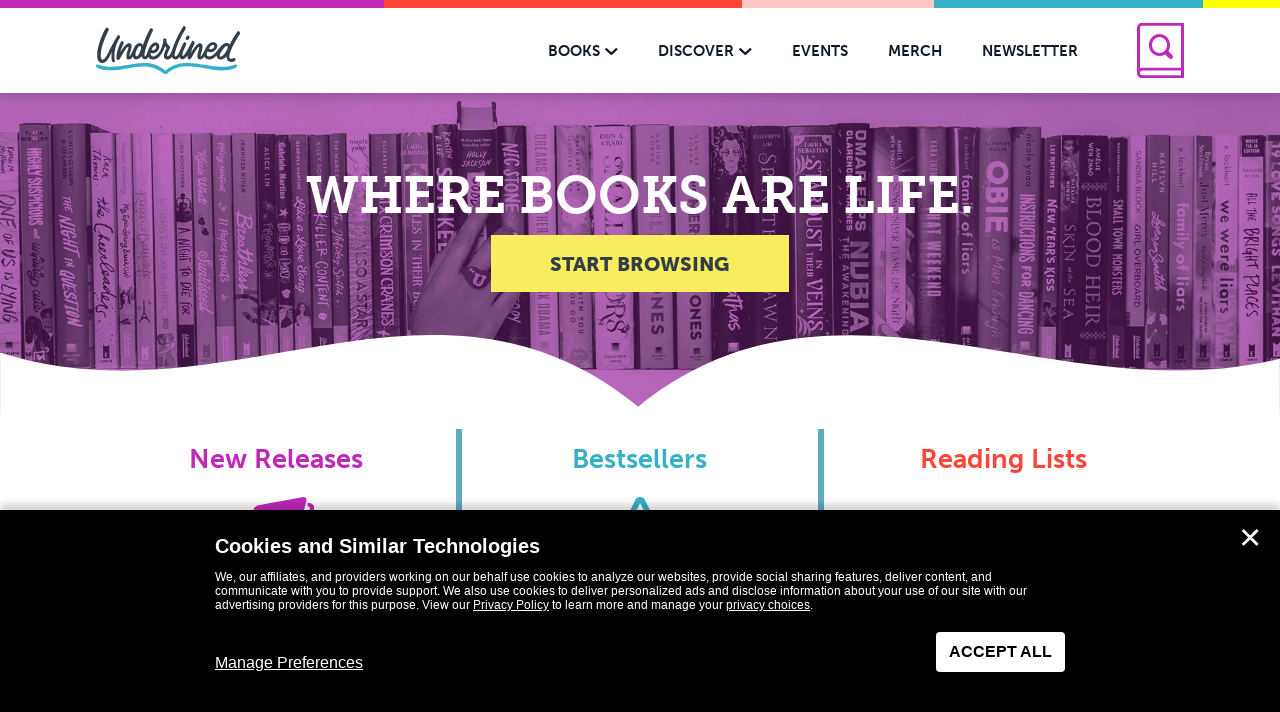

--- FILE ---
content_type: text/html; charset=UTF-8
request_url: https://www.getunderlined.com/
body_size: 25093
content:
<!DOCTYPE html>
<!--[if IE 8]>
<html class="ie ie8" lang="en-US">
<![endif]-->
<!--[if !(IE 7) | !(IE 8)  ]><!-->
<html lang="en-US">
<!--<![endif]-->
<head>
    <meta charset="UTF-8" />
    <meta http-equiv="X-UA-Compatible" content="IE=edge,chrome=1"><script type="text/javascript">(window.NREUM||(NREUM={})).init={ajax:{deny_list:["bam.nr-data.net"]},feature_flags:["soft_nav"]};(window.NREUM||(NREUM={})).loader_config={licenseKey:"NRJS-f04512138fa8cdc03cd",applicationID:"433035978",browserID:"433741365"};;/*! For license information please see nr-loader-rum-1.308.0.min.js.LICENSE.txt */
(()=>{var e,t,r={163:(e,t,r)=>{"use strict";r.d(t,{j:()=>E});var n=r(384),i=r(1741);var a=r(2555);r(860).K7.genericEvents;const s="experimental.resources",o="register",c=e=>{if(!e||"string"!=typeof e)return!1;try{document.createDocumentFragment().querySelector(e)}catch{return!1}return!0};var d=r(2614),u=r(944),l=r(8122);const f="[data-nr-mask]",g=e=>(0,l.a)(e,(()=>{const e={feature_flags:[],experimental:{allow_registered_children:!1,resources:!1},mask_selector:"*",block_selector:"[data-nr-block]",mask_input_options:{color:!1,date:!1,"datetime-local":!1,email:!1,month:!1,number:!1,range:!1,search:!1,tel:!1,text:!1,time:!1,url:!1,week:!1,textarea:!1,select:!1,password:!0}};return{ajax:{deny_list:void 0,block_internal:!0,enabled:!0,autoStart:!0},api:{get allow_registered_children(){return e.feature_flags.includes(o)||e.experimental.allow_registered_children},set allow_registered_children(t){e.experimental.allow_registered_children=t},duplicate_registered_data:!1},browser_consent_mode:{enabled:!1},distributed_tracing:{enabled:void 0,exclude_newrelic_header:void 0,cors_use_newrelic_header:void 0,cors_use_tracecontext_headers:void 0,allowed_origins:void 0},get feature_flags(){return e.feature_flags},set feature_flags(t){e.feature_flags=t},generic_events:{enabled:!0,autoStart:!0},harvest:{interval:30},jserrors:{enabled:!0,autoStart:!0},logging:{enabled:!0,autoStart:!0},metrics:{enabled:!0,autoStart:!0},obfuscate:void 0,page_action:{enabled:!0},page_view_event:{enabled:!0,autoStart:!0},page_view_timing:{enabled:!0,autoStart:!0},performance:{capture_marks:!1,capture_measures:!1,capture_detail:!0,resources:{get enabled(){return e.feature_flags.includes(s)||e.experimental.resources},set enabled(t){e.experimental.resources=t},asset_types:[],first_party_domains:[],ignore_newrelic:!0}},privacy:{cookies_enabled:!0},proxy:{assets:void 0,beacon:void 0},session:{expiresMs:d.wk,inactiveMs:d.BB},session_replay:{autoStart:!0,enabled:!1,preload:!1,sampling_rate:10,error_sampling_rate:100,collect_fonts:!1,inline_images:!1,fix_stylesheets:!0,mask_all_inputs:!0,get mask_text_selector(){return e.mask_selector},set mask_text_selector(t){c(t)?e.mask_selector="".concat(t,",").concat(f):""===t||null===t?e.mask_selector=f:(0,u.R)(5,t)},get block_class(){return"nr-block"},get ignore_class(){return"nr-ignore"},get mask_text_class(){return"nr-mask"},get block_selector(){return e.block_selector},set block_selector(t){c(t)?e.block_selector+=",".concat(t):""!==t&&(0,u.R)(6,t)},get mask_input_options(){return e.mask_input_options},set mask_input_options(t){t&&"object"==typeof t?e.mask_input_options={...t,password:!0}:(0,u.R)(7,t)}},session_trace:{enabled:!0,autoStart:!0},soft_navigations:{enabled:!0,autoStart:!0},spa:{enabled:!0,autoStart:!0},ssl:void 0,user_actions:{enabled:!0,elementAttributes:["id","className","tagName","type"]}}})());var p=r(6154),m=r(9324);let h=0;const v={buildEnv:m.F3,distMethod:m.Xs,version:m.xv,originTime:p.WN},b={consented:!1},y={appMetadata:{},get consented(){return this.session?.state?.consent||b.consented},set consented(e){b.consented=e},customTransaction:void 0,denyList:void 0,disabled:!1,harvester:void 0,isolatedBacklog:!1,isRecording:!1,loaderType:void 0,maxBytes:3e4,obfuscator:void 0,onerror:void 0,ptid:void 0,releaseIds:{},session:void 0,timeKeeper:void 0,registeredEntities:[],jsAttributesMetadata:{bytes:0},get harvestCount(){return++h}},_=e=>{const t=(0,l.a)(e,y),r=Object.keys(v).reduce((e,t)=>(e[t]={value:v[t],writable:!1,configurable:!0,enumerable:!0},e),{});return Object.defineProperties(t,r)};var w=r(5701);const x=e=>{const t=e.startsWith("http");e+="/",r.p=t?e:"https://"+e};var R=r(7836),k=r(3241);const A={accountID:void 0,trustKey:void 0,agentID:void 0,licenseKey:void 0,applicationID:void 0,xpid:void 0},S=e=>(0,l.a)(e,A),T=new Set;function E(e,t={},r,s){let{init:o,info:c,loader_config:d,runtime:u={},exposed:l=!0}=t;if(!c){const e=(0,n.pV)();o=e.init,c=e.info,d=e.loader_config}e.init=g(o||{}),e.loader_config=S(d||{}),c.jsAttributes??={},p.bv&&(c.jsAttributes.isWorker=!0),e.info=(0,a.D)(c);const f=e.init,m=[c.beacon,c.errorBeacon];T.has(e.agentIdentifier)||(f.proxy.assets&&(x(f.proxy.assets),m.push(f.proxy.assets)),f.proxy.beacon&&m.push(f.proxy.beacon),e.beacons=[...m],function(e){const t=(0,n.pV)();Object.getOwnPropertyNames(i.W.prototype).forEach(r=>{const n=i.W.prototype[r];if("function"!=typeof n||"constructor"===n)return;let a=t[r];e[r]&&!1!==e.exposed&&"micro-agent"!==e.runtime?.loaderType&&(t[r]=(...t)=>{const n=e[r](...t);return a?a(...t):n})})}(e),(0,n.US)("activatedFeatures",w.B)),u.denyList=[...f.ajax.deny_list||[],...f.ajax.block_internal?m:[]],u.ptid=e.agentIdentifier,u.loaderType=r,e.runtime=_(u),T.has(e.agentIdentifier)||(e.ee=R.ee.get(e.agentIdentifier),e.exposed=l,(0,k.W)({agentIdentifier:e.agentIdentifier,drained:!!w.B?.[e.agentIdentifier],type:"lifecycle",name:"initialize",feature:void 0,data:e.config})),T.add(e.agentIdentifier)}},384:(e,t,r)=>{"use strict";r.d(t,{NT:()=>s,US:()=>u,Zm:()=>o,bQ:()=>d,dV:()=>c,pV:()=>l});var n=r(6154),i=r(1863),a=r(1910);const s={beacon:"bam.nr-data.net",errorBeacon:"bam.nr-data.net"};function o(){return n.gm.NREUM||(n.gm.NREUM={}),void 0===n.gm.newrelic&&(n.gm.newrelic=n.gm.NREUM),n.gm.NREUM}function c(){let e=o();return e.o||(e.o={ST:n.gm.setTimeout,SI:n.gm.setImmediate||n.gm.setInterval,CT:n.gm.clearTimeout,XHR:n.gm.XMLHttpRequest,REQ:n.gm.Request,EV:n.gm.Event,PR:n.gm.Promise,MO:n.gm.MutationObserver,FETCH:n.gm.fetch,WS:n.gm.WebSocket},(0,a.i)(...Object.values(e.o))),e}function d(e,t){let r=o();r.initializedAgents??={},t.initializedAt={ms:(0,i.t)(),date:new Date},r.initializedAgents[e]=t}function u(e,t){o()[e]=t}function l(){return function(){let e=o();const t=e.info||{};e.info={beacon:s.beacon,errorBeacon:s.errorBeacon,...t}}(),function(){let e=o();const t=e.init||{};e.init={...t}}(),c(),function(){let e=o();const t=e.loader_config||{};e.loader_config={...t}}(),o()}},782:(e,t,r)=>{"use strict";r.d(t,{T:()=>n});const n=r(860).K7.pageViewTiming},860:(e,t,r)=>{"use strict";r.d(t,{$J:()=>u,K7:()=>c,P3:()=>d,XX:()=>i,Yy:()=>o,df:()=>a,qY:()=>n,v4:()=>s});const n="events",i="jserrors",a="browser/blobs",s="rum",o="browser/logs",c={ajax:"ajax",genericEvents:"generic_events",jserrors:i,logging:"logging",metrics:"metrics",pageAction:"page_action",pageViewEvent:"page_view_event",pageViewTiming:"page_view_timing",sessionReplay:"session_replay",sessionTrace:"session_trace",softNav:"soft_navigations",spa:"spa"},d={[c.pageViewEvent]:1,[c.pageViewTiming]:2,[c.metrics]:3,[c.jserrors]:4,[c.spa]:5,[c.ajax]:6,[c.sessionTrace]:7,[c.softNav]:8,[c.sessionReplay]:9,[c.logging]:10,[c.genericEvents]:11},u={[c.pageViewEvent]:s,[c.pageViewTiming]:n,[c.ajax]:n,[c.spa]:n,[c.softNav]:n,[c.metrics]:i,[c.jserrors]:i,[c.sessionTrace]:a,[c.sessionReplay]:a,[c.logging]:o,[c.genericEvents]:"ins"}},944:(e,t,r)=>{"use strict";r.d(t,{R:()=>i});var n=r(3241);function i(e,t){"function"==typeof console.debug&&(console.debug("New Relic Warning: https://github.com/newrelic/newrelic-browser-agent/blob/main/docs/warning-codes.md#".concat(e),t),(0,n.W)({agentIdentifier:null,drained:null,type:"data",name:"warn",feature:"warn",data:{code:e,secondary:t}}))}},1687:(e,t,r)=>{"use strict";r.d(t,{Ak:()=>d,Ze:()=>f,x3:()=>u});var n=r(3241),i=r(7836),a=r(3606),s=r(860),o=r(2646);const c={};function d(e,t){const r={staged:!1,priority:s.P3[t]||0};l(e),c[e].get(t)||c[e].set(t,r)}function u(e,t){e&&c[e]&&(c[e].get(t)&&c[e].delete(t),p(e,t,!1),c[e].size&&g(e))}function l(e){if(!e)throw new Error("agentIdentifier required");c[e]||(c[e]=new Map)}function f(e="",t="feature",r=!1){if(l(e),!e||!c[e].get(t)||r)return p(e,t);c[e].get(t).staged=!0,g(e)}function g(e){const t=Array.from(c[e]);t.every(([e,t])=>t.staged)&&(t.sort((e,t)=>e[1].priority-t[1].priority),t.forEach(([t])=>{c[e].delete(t),p(e,t)}))}function p(e,t,r=!0){const s=e?i.ee.get(e):i.ee,c=a.i.handlers;if(!s.aborted&&s.backlog&&c){if((0,n.W)({agentIdentifier:e,type:"lifecycle",name:"drain",feature:t}),r){const e=s.backlog[t],r=c[t];if(r){for(let t=0;e&&t<e.length;++t)m(e[t],r);Object.entries(r).forEach(([e,t])=>{Object.values(t||{}).forEach(t=>{t[0]?.on&&t[0]?.context()instanceof o.y&&t[0].on(e,t[1])})})}}s.isolatedBacklog||delete c[t],s.backlog[t]=null,s.emit("drain-"+t,[])}}function m(e,t){var r=e[1];Object.values(t[r]||{}).forEach(t=>{var r=e[0];if(t[0]===r){var n=t[1],i=e[3],a=e[2];n.apply(i,a)}})}},1738:(e,t,r)=>{"use strict";r.d(t,{U:()=>g,Y:()=>f});var n=r(3241),i=r(9908),a=r(1863),s=r(944),o=r(5701),c=r(3969),d=r(8362),u=r(860),l=r(4261);function f(e,t,r,a){const f=a||r;!f||f[e]&&f[e]!==d.d.prototype[e]||(f[e]=function(){(0,i.p)(c.xV,["API/"+e+"/called"],void 0,u.K7.metrics,r.ee),(0,n.W)({agentIdentifier:r.agentIdentifier,drained:!!o.B?.[r.agentIdentifier],type:"data",name:"api",feature:l.Pl+e,data:{}});try{return t.apply(this,arguments)}catch(e){(0,s.R)(23,e)}})}function g(e,t,r,n,s){const o=e.info;null===r?delete o.jsAttributes[t]:o.jsAttributes[t]=r,(s||null===r)&&(0,i.p)(l.Pl+n,[(0,a.t)(),t,r],void 0,"session",e.ee)}},1741:(e,t,r)=>{"use strict";r.d(t,{W:()=>a});var n=r(944),i=r(4261);class a{#e(e,...t){if(this[e]!==a.prototype[e])return this[e](...t);(0,n.R)(35,e)}addPageAction(e,t){return this.#e(i.hG,e,t)}register(e){return this.#e(i.eY,e)}recordCustomEvent(e,t){return this.#e(i.fF,e,t)}setPageViewName(e,t){return this.#e(i.Fw,e,t)}setCustomAttribute(e,t,r){return this.#e(i.cD,e,t,r)}noticeError(e,t){return this.#e(i.o5,e,t)}setUserId(e,t=!1){return this.#e(i.Dl,e,t)}setApplicationVersion(e){return this.#e(i.nb,e)}setErrorHandler(e){return this.#e(i.bt,e)}addRelease(e,t){return this.#e(i.k6,e,t)}log(e,t){return this.#e(i.$9,e,t)}start(){return this.#e(i.d3)}finished(e){return this.#e(i.BL,e)}recordReplay(){return this.#e(i.CH)}pauseReplay(){return this.#e(i.Tb)}addToTrace(e){return this.#e(i.U2,e)}setCurrentRouteName(e){return this.#e(i.PA,e)}interaction(e){return this.#e(i.dT,e)}wrapLogger(e,t,r){return this.#e(i.Wb,e,t,r)}measure(e,t){return this.#e(i.V1,e,t)}consent(e){return this.#e(i.Pv,e)}}},1863:(e,t,r)=>{"use strict";function n(){return Math.floor(performance.now())}r.d(t,{t:()=>n})},1910:(e,t,r)=>{"use strict";r.d(t,{i:()=>a});var n=r(944);const i=new Map;function a(...e){return e.every(e=>{if(i.has(e))return i.get(e);const t="function"==typeof e?e.toString():"",r=t.includes("[native code]"),a=t.includes("nrWrapper");return r||a||(0,n.R)(64,e?.name||t),i.set(e,r),r})}},2555:(e,t,r)=>{"use strict";r.d(t,{D:()=>o,f:()=>s});var n=r(384),i=r(8122);const a={beacon:n.NT.beacon,errorBeacon:n.NT.errorBeacon,licenseKey:void 0,applicationID:void 0,sa:void 0,queueTime:void 0,applicationTime:void 0,ttGuid:void 0,user:void 0,account:void 0,product:void 0,extra:void 0,jsAttributes:{},userAttributes:void 0,atts:void 0,transactionName:void 0,tNamePlain:void 0};function s(e){try{return!!e.licenseKey&&!!e.errorBeacon&&!!e.applicationID}catch(e){return!1}}const o=e=>(0,i.a)(e,a)},2614:(e,t,r)=>{"use strict";r.d(t,{BB:()=>s,H3:()=>n,g:()=>d,iL:()=>c,tS:()=>o,uh:()=>i,wk:()=>a});const n="NRBA",i="SESSION",a=144e5,s=18e5,o={STARTED:"session-started",PAUSE:"session-pause",RESET:"session-reset",RESUME:"session-resume",UPDATE:"session-update"},c={SAME_TAB:"same-tab",CROSS_TAB:"cross-tab"},d={OFF:0,FULL:1,ERROR:2}},2646:(e,t,r)=>{"use strict";r.d(t,{y:()=>n});class n{constructor(e){this.contextId=e}}},2843:(e,t,r)=>{"use strict";r.d(t,{G:()=>a,u:()=>i});var n=r(3878);function i(e,t=!1,r,i){(0,n.DD)("visibilitychange",function(){if(t)return void("hidden"===document.visibilityState&&e());e(document.visibilityState)},r,i)}function a(e,t,r){(0,n.sp)("pagehide",e,t,r)}},3241:(e,t,r)=>{"use strict";r.d(t,{W:()=>a});var n=r(6154);const i="newrelic";function a(e={}){try{n.gm.dispatchEvent(new CustomEvent(i,{detail:e}))}catch(e){}}},3606:(e,t,r)=>{"use strict";r.d(t,{i:()=>a});var n=r(9908);a.on=s;var i=a.handlers={};function a(e,t,r,a){s(a||n.d,i,e,t,r)}function s(e,t,r,i,a){a||(a="feature"),e||(e=n.d);var s=t[a]=t[a]||{};(s[r]=s[r]||[]).push([e,i])}},3878:(e,t,r)=>{"use strict";function n(e,t){return{capture:e,passive:!1,signal:t}}function i(e,t,r=!1,i){window.addEventListener(e,t,n(r,i))}function a(e,t,r=!1,i){document.addEventListener(e,t,n(r,i))}r.d(t,{DD:()=>a,jT:()=>n,sp:()=>i})},3969:(e,t,r)=>{"use strict";r.d(t,{TZ:()=>n,XG:()=>o,rs:()=>i,xV:()=>s,z_:()=>a});const n=r(860).K7.metrics,i="sm",a="cm",s="storeSupportabilityMetrics",o="storeEventMetrics"},4234:(e,t,r)=>{"use strict";r.d(t,{W:()=>a});var n=r(7836),i=r(1687);class a{constructor(e,t){this.agentIdentifier=e,this.ee=n.ee.get(e),this.featureName=t,this.blocked=!1}deregisterDrain(){(0,i.x3)(this.agentIdentifier,this.featureName)}}},4261:(e,t,r)=>{"use strict";r.d(t,{$9:()=>d,BL:()=>o,CH:()=>g,Dl:()=>_,Fw:()=>y,PA:()=>h,Pl:()=>n,Pv:()=>k,Tb:()=>l,U2:()=>a,V1:()=>R,Wb:()=>x,bt:()=>b,cD:()=>v,d3:()=>w,dT:()=>c,eY:()=>p,fF:()=>f,hG:()=>i,k6:()=>s,nb:()=>m,o5:()=>u});const n="api-",i="addPageAction",a="addToTrace",s="addRelease",o="finished",c="interaction",d="log",u="noticeError",l="pauseReplay",f="recordCustomEvent",g="recordReplay",p="register",m="setApplicationVersion",h="setCurrentRouteName",v="setCustomAttribute",b="setErrorHandler",y="setPageViewName",_="setUserId",w="start",x="wrapLogger",R="measure",k="consent"},5289:(e,t,r)=>{"use strict";r.d(t,{GG:()=>s,Qr:()=>c,sB:()=>o});var n=r(3878),i=r(6389);function a(){return"undefined"==typeof document||"complete"===document.readyState}function s(e,t){if(a())return e();const r=(0,i.J)(e),s=setInterval(()=>{a()&&(clearInterval(s),r())},500);(0,n.sp)("load",r,t)}function o(e){if(a())return e();(0,n.DD)("DOMContentLoaded",e)}function c(e){if(a())return e();(0,n.sp)("popstate",e)}},5607:(e,t,r)=>{"use strict";r.d(t,{W:()=>n});const n=(0,r(9566).bz)()},5701:(e,t,r)=>{"use strict";r.d(t,{B:()=>a,t:()=>s});var n=r(3241);const i=new Set,a={};function s(e,t){const r=t.agentIdentifier;a[r]??={},e&&"object"==typeof e&&(i.has(r)||(t.ee.emit("rumresp",[e]),a[r]=e,i.add(r),(0,n.W)({agentIdentifier:r,loaded:!0,drained:!0,type:"lifecycle",name:"load",feature:void 0,data:e})))}},6154:(e,t,r)=>{"use strict";r.d(t,{OF:()=>c,RI:()=>i,WN:()=>u,bv:()=>a,eN:()=>l,gm:()=>s,mw:()=>o,sb:()=>d});var n=r(1863);const i="undefined"!=typeof window&&!!window.document,a="undefined"!=typeof WorkerGlobalScope&&("undefined"!=typeof self&&self instanceof WorkerGlobalScope&&self.navigator instanceof WorkerNavigator||"undefined"!=typeof globalThis&&globalThis instanceof WorkerGlobalScope&&globalThis.navigator instanceof WorkerNavigator),s=i?window:"undefined"!=typeof WorkerGlobalScope&&("undefined"!=typeof self&&self instanceof WorkerGlobalScope&&self||"undefined"!=typeof globalThis&&globalThis instanceof WorkerGlobalScope&&globalThis),o=Boolean("hidden"===s?.document?.visibilityState),c=/iPad|iPhone|iPod/.test(s.navigator?.userAgent),d=c&&"undefined"==typeof SharedWorker,u=((()=>{const e=s.navigator?.userAgent?.match(/Firefox[/\s](\d+\.\d+)/);Array.isArray(e)&&e.length>=2&&e[1]})(),Date.now()-(0,n.t)()),l=()=>"undefined"!=typeof PerformanceNavigationTiming&&s?.performance?.getEntriesByType("navigation")?.[0]?.responseStart},6389:(e,t,r)=>{"use strict";function n(e,t=500,r={}){const n=r?.leading||!1;let i;return(...r)=>{n&&void 0===i&&(e.apply(this,r),i=setTimeout(()=>{i=clearTimeout(i)},t)),n||(clearTimeout(i),i=setTimeout(()=>{e.apply(this,r)},t))}}function i(e){let t=!1;return(...r)=>{t||(t=!0,e.apply(this,r))}}r.d(t,{J:()=>i,s:()=>n})},6630:(e,t,r)=>{"use strict";r.d(t,{T:()=>n});const n=r(860).K7.pageViewEvent},7699:(e,t,r)=>{"use strict";r.d(t,{It:()=>a,KC:()=>o,No:()=>i,qh:()=>s});var n=r(860);const i=16e3,a=1e6,s="SESSION_ERROR",o={[n.K7.logging]:!0,[n.K7.genericEvents]:!1,[n.K7.jserrors]:!1,[n.K7.ajax]:!1}},7836:(e,t,r)=>{"use strict";r.d(t,{P:()=>o,ee:()=>c});var n=r(384),i=r(8990),a=r(2646),s=r(5607);const o="nr@context:".concat(s.W),c=function e(t,r){var n={},s={},u={},l=!1;try{l=16===r.length&&d.initializedAgents?.[r]?.runtime.isolatedBacklog}catch(e){}var f={on:p,addEventListener:p,removeEventListener:function(e,t){var r=n[e];if(!r)return;for(var i=0;i<r.length;i++)r[i]===t&&r.splice(i,1)},emit:function(e,r,n,i,a){!1!==a&&(a=!0);if(c.aborted&&!i)return;t&&a&&t.emit(e,r,n);var o=g(n);m(e).forEach(e=>{e.apply(o,r)});var d=v()[s[e]];d&&d.push([f,e,r,o]);return o},get:h,listeners:m,context:g,buffer:function(e,t){const r=v();if(t=t||"feature",f.aborted)return;Object.entries(e||{}).forEach(([e,n])=>{s[n]=t,t in r||(r[t]=[])})},abort:function(){f._aborted=!0,Object.keys(f.backlog).forEach(e=>{delete f.backlog[e]})},isBuffering:function(e){return!!v()[s[e]]},debugId:r,backlog:l?{}:t&&"object"==typeof t.backlog?t.backlog:{},isolatedBacklog:l};return Object.defineProperty(f,"aborted",{get:()=>{let e=f._aborted||!1;return e||(t&&(e=t.aborted),e)}}),f;function g(e){return e&&e instanceof a.y?e:e?(0,i.I)(e,o,()=>new a.y(o)):new a.y(o)}function p(e,t){n[e]=m(e).concat(t)}function m(e){return n[e]||[]}function h(t){return u[t]=u[t]||e(f,t)}function v(){return f.backlog}}(void 0,"globalEE"),d=(0,n.Zm)();d.ee||(d.ee=c)},8122:(e,t,r)=>{"use strict";r.d(t,{a:()=>i});var n=r(944);function i(e,t){try{if(!e||"object"!=typeof e)return(0,n.R)(3);if(!t||"object"!=typeof t)return(0,n.R)(4);const r=Object.create(Object.getPrototypeOf(t),Object.getOwnPropertyDescriptors(t)),a=0===Object.keys(r).length?e:r;for(let s in a)if(void 0!==e[s])try{if(null===e[s]){r[s]=null;continue}Array.isArray(e[s])&&Array.isArray(t[s])?r[s]=Array.from(new Set([...e[s],...t[s]])):"object"==typeof e[s]&&"object"==typeof t[s]?r[s]=i(e[s],t[s]):r[s]=e[s]}catch(e){r[s]||(0,n.R)(1,e)}return r}catch(e){(0,n.R)(2,e)}}},8362:(e,t,r)=>{"use strict";r.d(t,{d:()=>a});var n=r(9566),i=r(1741);class a extends i.W{agentIdentifier=(0,n.LA)(16)}},8374:(e,t,r)=>{r.nc=(()=>{try{return document?.currentScript?.nonce}catch(e){}return""})()},8990:(e,t,r)=>{"use strict";r.d(t,{I:()=>i});var n=Object.prototype.hasOwnProperty;function i(e,t,r){if(n.call(e,t))return e[t];var i=r();if(Object.defineProperty&&Object.keys)try{return Object.defineProperty(e,t,{value:i,writable:!0,enumerable:!1}),i}catch(e){}return e[t]=i,i}},9324:(e,t,r)=>{"use strict";r.d(t,{F3:()=>i,Xs:()=>a,xv:()=>n});const n="1.308.0",i="PROD",a="CDN"},9566:(e,t,r)=>{"use strict";r.d(t,{LA:()=>o,bz:()=>s});var n=r(6154);const i="xxxxxxxx-xxxx-4xxx-yxxx-xxxxxxxxxxxx";function a(e,t){return e?15&e[t]:16*Math.random()|0}function s(){const e=n.gm?.crypto||n.gm?.msCrypto;let t,r=0;return e&&e.getRandomValues&&(t=e.getRandomValues(new Uint8Array(30))),i.split("").map(e=>"x"===e?a(t,r++).toString(16):"y"===e?(3&a()|8).toString(16):e).join("")}function o(e){const t=n.gm?.crypto||n.gm?.msCrypto;let r,i=0;t&&t.getRandomValues&&(r=t.getRandomValues(new Uint8Array(e)));const s=[];for(var o=0;o<e;o++)s.push(a(r,i++).toString(16));return s.join("")}},9908:(e,t,r)=>{"use strict";r.d(t,{d:()=>n,p:()=>i});var n=r(7836).ee.get("handle");function i(e,t,r,i,a){a?(a.buffer([e],i),a.emit(e,t,r)):(n.buffer([e],i),n.emit(e,t,r))}}},n={};function i(e){var t=n[e];if(void 0!==t)return t.exports;var a=n[e]={exports:{}};return r[e](a,a.exports,i),a.exports}i.m=r,i.d=(e,t)=>{for(var r in t)i.o(t,r)&&!i.o(e,r)&&Object.defineProperty(e,r,{enumerable:!0,get:t[r]})},i.f={},i.e=e=>Promise.all(Object.keys(i.f).reduce((t,r)=>(i.f[r](e,t),t),[])),i.u=e=>"nr-rum-1.308.0.min.js",i.o=(e,t)=>Object.prototype.hasOwnProperty.call(e,t),e={},t="NRBA-1.308.0.PROD:",i.l=(r,n,a,s)=>{if(e[r])e[r].push(n);else{var o,c;if(void 0!==a)for(var d=document.getElementsByTagName("script"),u=0;u<d.length;u++){var l=d[u];if(l.getAttribute("src")==r||l.getAttribute("data-webpack")==t+a){o=l;break}}if(!o){c=!0;var f={296:"sha512-+MIMDsOcckGXa1EdWHqFNv7P+JUkd5kQwCBr3KE6uCvnsBNUrdSt4a/3/L4j4TxtnaMNjHpza2/erNQbpacJQA=="};(o=document.createElement("script")).charset="utf-8",i.nc&&o.setAttribute("nonce",i.nc),o.setAttribute("data-webpack",t+a),o.src=r,0!==o.src.indexOf(window.location.origin+"/")&&(o.crossOrigin="anonymous"),f[s]&&(o.integrity=f[s])}e[r]=[n];var g=(t,n)=>{o.onerror=o.onload=null,clearTimeout(p);var i=e[r];if(delete e[r],o.parentNode&&o.parentNode.removeChild(o),i&&i.forEach(e=>e(n)),t)return t(n)},p=setTimeout(g.bind(null,void 0,{type:"timeout",target:o}),12e4);o.onerror=g.bind(null,o.onerror),o.onload=g.bind(null,o.onload),c&&document.head.appendChild(o)}},i.r=e=>{"undefined"!=typeof Symbol&&Symbol.toStringTag&&Object.defineProperty(e,Symbol.toStringTag,{value:"Module"}),Object.defineProperty(e,"__esModule",{value:!0})},i.p="https://js-agent.newrelic.com/",(()=>{var e={374:0,840:0};i.f.j=(t,r)=>{var n=i.o(e,t)?e[t]:void 0;if(0!==n)if(n)r.push(n[2]);else{var a=new Promise((r,i)=>n=e[t]=[r,i]);r.push(n[2]=a);var s=i.p+i.u(t),o=new Error;i.l(s,r=>{if(i.o(e,t)&&(0!==(n=e[t])&&(e[t]=void 0),n)){var a=r&&("load"===r.type?"missing":r.type),s=r&&r.target&&r.target.src;o.message="Loading chunk "+t+" failed: ("+a+": "+s+")",o.name="ChunkLoadError",o.type=a,o.request=s,n[1](o)}},"chunk-"+t,t)}};var t=(t,r)=>{var n,a,[s,o,c]=r,d=0;if(s.some(t=>0!==e[t])){for(n in o)i.o(o,n)&&(i.m[n]=o[n]);if(c)c(i)}for(t&&t(r);d<s.length;d++)a=s[d],i.o(e,a)&&e[a]&&e[a][0](),e[a]=0},r=self["webpackChunk:NRBA-1.308.0.PROD"]=self["webpackChunk:NRBA-1.308.0.PROD"]||[];r.forEach(t.bind(null,0)),r.push=t.bind(null,r.push.bind(r))})(),(()=>{"use strict";i(8374);var e=i(8362),t=i(860);const r=Object.values(t.K7);var n=i(163);var a=i(9908),s=i(1863),o=i(4261),c=i(1738);var d=i(1687),u=i(4234),l=i(5289),f=i(6154),g=i(944),p=i(384);const m=e=>f.RI&&!0===e?.privacy.cookies_enabled;function h(e){return!!(0,p.dV)().o.MO&&m(e)&&!0===e?.session_trace.enabled}var v=i(6389),b=i(7699);class y extends u.W{constructor(e,t){super(e.agentIdentifier,t),this.agentRef=e,this.abortHandler=void 0,this.featAggregate=void 0,this.loadedSuccessfully=void 0,this.onAggregateImported=new Promise(e=>{this.loadedSuccessfully=e}),this.deferred=Promise.resolve(),!1===e.init[this.featureName].autoStart?this.deferred=new Promise((t,r)=>{this.ee.on("manual-start-all",(0,v.J)(()=>{(0,d.Ak)(e.agentIdentifier,this.featureName),t()}))}):(0,d.Ak)(e.agentIdentifier,t)}importAggregator(e,t,r={}){if(this.featAggregate)return;const n=async()=>{let n;await this.deferred;try{if(m(e.init)){const{setupAgentSession:t}=await i.e(296).then(i.bind(i,3305));n=t(e)}}catch(e){(0,g.R)(20,e),this.ee.emit("internal-error",[e]),(0,a.p)(b.qh,[e],void 0,this.featureName,this.ee)}try{if(!this.#t(this.featureName,n,e.init))return(0,d.Ze)(this.agentIdentifier,this.featureName),void this.loadedSuccessfully(!1);const{Aggregate:i}=await t();this.featAggregate=new i(e,r),e.runtime.harvester.initializedAggregates.push(this.featAggregate),this.loadedSuccessfully(!0)}catch(e){(0,g.R)(34,e),this.abortHandler?.(),(0,d.Ze)(this.agentIdentifier,this.featureName,!0),this.loadedSuccessfully(!1),this.ee&&this.ee.abort()}};f.RI?(0,l.GG)(()=>n(),!0):n()}#t(e,r,n){if(this.blocked)return!1;switch(e){case t.K7.sessionReplay:return h(n)&&!!r;case t.K7.sessionTrace:return!!r;default:return!0}}}var _=i(6630),w=i(2614),x=i(3241);class R extends y{static featureName=_.T;constructor(e){var t;super(e,_.T),this.setupInspectionEvents(e.agentIdentifier),t=e,(0,c.Y)(o.Fw,function(e,r){"string"==typeof e&&("/"!==e.charAt(0)&&(e="/"+e),t.runtime.customTransaction=(r||"http://custom.transaction")+e,(0,a.p)(o.Pl+o.Fw,[(0,s.t)()],void 0,void 0,t.ee))},t),this.importAggregator(e,()=>i.e(296).then(i.bind(i,3943)))}setupInspectionEvents(e){const t=(t,r)=>{t&&(0,x.W)({agentIdentifier:e,timeStamp:t.timeStamp,loaded:"complete"===t.target.readyState,type:"window",name:r,data:t.target.location+""})};(0,l.sB)(e=>{t(e,"DOMContentLoaded")}),(0,l.GG)(e=>{t(e,"load")}),(0,l.Qr)(e=>{t(e,"navigate")}),this.ee.on(w.tS.UPDATE,(t,r)=>{(0,x.W)({agentIdentifier:e,type:"lifecycle",name:"session",data:r})})}}class k extends e.d{constructor(e){var t;(super(),f.gm)?(this.features={},(0,p.bQ)(this.agentIdentifier,this),this.desiredFeatures=new Set(e.features||[]),this.desiredFeatures.add(R),(0,n.j)(this,e,e.loaderType||"agent"),t=this,(0,c.Y)(o.cD,function(e,r,n=!1){if("string"==typeof e){if(["string","number","boolean"].includes(typeof r)||null===r)return(0,c.U)(t,e,r,o.cD,n);(0,g.R)(40,typeof r)}else(0,g.R)(39,typeof e)},t),function(e){(0,c.Y)(o.Dl,function(t,r=!1){if("string"!=typeof t&&null!==t)return void(0,g.R)(41,typeof t);const n=e.info.jsAttributes["enduser.id"];r&&null!=n&&n!==t?(0,a.p)(o.Pl+"setUserIdAndResetSession",[t],void 0,"session",e.ee):(0,c.U)(e,"enduser.id",t,o.Dl,!0)},e)}(this),function(e){(0,c.Y)(o.nb,function(t){if("string"==typeof t||null===t)return(0,c.U)(e,"application.version",t,o.nb,!1);(0,g.R)(42,typeof t)},e)}(this),function(e){(0,c.Y)(o.d3,function(){e.ee.emit("manual-start-all")},e)}(this),function(e){(0,c.Y)(o.Pv,function(t=!0){if("boolean"==typeof t){if((0,a.p)(o.Pl+o.Pv,[t],void 0,"session",e.ee),e.runtime.consented=t,t){const t=e.features.page_view_event;t.onAggregateImported.then(e=>{const r=t.featAggregate;e&&!r.sentRum&&r.sendRum()})}}else(0,g.R)(65,typeof t)},e)}(this),this.run()):(0,g.R)(21)}get config(){return{info:this.info,init:this.init,loader_config:this.loader_config,runtime:this.runtime}}get api(){return this}run(){try{const e=function(e){const t={};return r.forEach(r=>{t[r]=!!e[r]?.enabled}),t}(this.init),n=[...this.desiredFeatures];n.sort((e,r)=>t.P3[e.featureName]-t.P3[r.featureName]),n.forEach(r=>{if(!e[r.featureName]&&r.featureName!==t.K7.pageViewEvent)return;if(r.featureName===t.K7.spa)return void(0,g.R)(67);const n=function(e){switch(e){case t.K7.ajax:return[t.K7.jserrors];case t.K7.sessionTrace:return[t.K7.ajax,t.K7.pageViewEvent];case t.K7.sessionReplay:return[t.K7.sessionTrace];case t.K7.pageViewTiming:return[t.K7.pageViewEvent];default:return[]}}(r.featureName).filter(e=>!(e in this.features));n.length>0&&(0,g.R)(36,{targetFeature:r.featureName,missingDependencies:n}),this.features[r.featureName]=new r(this)})}catch(e){(0,g.R)(22,e);for(const e in this.features)this.features[e].abortHandler?.();const t=(0,p.Zm)();delete t.initializedAgents[this.agentIdentifier]?.features,delete this.sharedAggregator;return t.ee.get(this.agentIdentifier).abort(),!1}}}var A=i(2843),S=i(782);class T extends y{static featureName=S.T;constructor(e){super(e,S.T),f.RI&&((0,A.u)(()=>(0,a.p)("docHidden",[(0,s.t)()],void 0,S.T,this.ee),!0),(0,A.G)(()=>(0,a.p)("winPagehide",[(0,s.t)()],void 0,S.T,this.ee)),this.importAggregator(e,()=>i.e(296).then(i.bind(i,2117))))}}var E=i(3969);class I extends y{static featureName=E.TZ;constructor(e){super(e,E.TZ),f.RI&&document.addEventListener("securitypolicyviolation",e=>{(0,a.p)(E.xV,["Generic/CSPViolation/Detected"],void 0,this.featureName,this.ee)}),this.importAggregator(e,()=>i.e(296).then(i.bind(i,9623)))}}new k({features:[R,T,I],loaderType:"lite"})})()})();</script>
    <meta name="viewport" content="width=device-width, initial-scale=1, maximum-scale=1, user-scalable=no" />
    <link rel="profile" href="http://gmpg.org/xfn/11" />
    <link rel="pingback" href="" />
    <meta name='robots' content='index, follow, max-image-preview:large, max-snippet:-1, max-video-preview:-1' />
	<style>img:is([sizes="auto" i], [sizes^="auto," i]) { contain-intrinsic-size: 3000px 1500px }</style>
	
	<!-- This site is optimized with the Yoast SEO plugin v25.8 - https://yoast.com/wordpress/plugins/seo/ -->
	<title>Home - Underlined</title>
	<meta name="description" content="Welcome to our community of Book Nerds and YA readers! Make Underlined your official book destination and start reading with us today!" />
	<link rel="canonical" href="https://www.getunderlined.com/" />
	<meta property="og:locale" content="en_US" />
	<meta property="og:type" content="website" />
	<meta property="og:title" content="Home - Underlined" />
	<meta property="og:description" content="Welcome to our community of Book Nerds and YA readers! Make Underlined your official book destination and start reading with us today!" />
	<meta property="og:url" content="https://www.getunderlined.com/" />
	<meta property="og:site_name" content="Underlined" />
	<meta property="article:publisher" content="https://www.facebook.com/GetUnderlined/" />
	<meta property="article:modified_time" content="2026-01-07T01:26:42+00:00" />
	<meta property="og:image" content="https://www.getunderlined.com/wp-content/uploads/2021/11/E50DA9AB-54D7-4F88-A477-3E5B5BF51B26.jpeg" />
	<meta property="og:image:width" content="1200" />
	<meta property="og:image:height" content="630" />
	<meta property="og:image:type" content="image/jpeg" />
	<meta name="twitter:card" content="summary_large_image" />
	<meta name="twitter:image" content="https://www.getunderlined.com/wp-content/uploads/2021/11/E50DA9AB-54D7-4F88-A477-3E5B5BF51B26.jpeg" />
	<meta name="twitter:site" content="@getunderlined" />
	<script type="application/ld+json" class="yoast-schema-graph">{"@context":"https://schema.org","@graph":[{"@type":"WebPage","@id":"https://www.getunderlined.com/","url":"https://www.getunderlined.com/","name":"Home - Underlined","isPartOf":{"@id":"https://www.getunderlined.com/#website"},"about":{"@id":"https://www.getunderlined.com/#organization"},"datePublished":"2026-01-01T14:00:11+00:00","dateModified":"2026-01-07T01:26:42+00:00","description":"Welcome to our community of Book Nerds and YA readers! Make Underlined your official book destination and start reading with us today!","breadcrumb":{"@id":"https://www.getunderlined.com/#breadcrumb"},"inLanguage":"en-US","potentialAction":[{"@type":"ReadAction","target":["https://www.getunderlined.com/"]}]},{"@type":"BreadcrumbList","@id":"https://www.getunderlined.com/#breadcrumb","itemListElement":[{"@type":"ListItem","position":1,"name":""}]},{"@type":"WebSite","@id":"https://www.getunderlined.com/#website","url":"https://www.getunderlined.com/","name":"Underlined","description":"Where Books are Life","publisher":{"@id":"https://www.getunderlined.com/#organization"},"potentialAction":[{"@type":"SearchAction","target":{"@type":"EntryPoint","urlTemplate":"https://www.getunderlined.com/?s={search_term_string}"},"query-input":{"@type":"PropertyValueSpecification","valueRequired":true,"valueName":"search_term_string"}}],"inLanguage":"en-US"},{"@type":"Organization","@id":"https://www.getunderlined.com/#organization","name":"Underlined","url":"https://www.getunderlined.com/","logo":{"@type":"ImageObject","inLanguage":"en-US","@id":"https://www.getunderlined.com/#/schema/logo/image/","url":"https://www.getunderlined.com/wp-content/uploads/2025/03/Underlined_Pri_Logo.png","contentUrl":"https://www.getunderlined.com/wp-content/uploads/2025/03/Underlined_Pri_Logo.png","width":2056,"height":819,"caption":"Underlined"},"image":{"@id":"https://www.getunderlined.com/#/schema/logo/image/"},"sameAs":["https://www.facebook.com/GetUnderlined/","https://x.com/getunderlined","https://www.instagram.com/getunderlined/","https://www.tiktok.com/@getunderlined","https://www.threads.net/@getunderlined","https://www.youtube.com/channel/UCF1QoHZz4K_ircu0goGnI3g","https://www.instagram.com/loveunderlined/","https://www.tiktok.com/@loveunderlined","https://x.com/love_underlined","https://www.threads.net/@loveunderlined"]}]}</script>
	<meta name="google-site-verification" content="38yqZJAmLzvZ6fng7f4NwMpJM1xSbbxfTCDuomNJfao" />
	<!-- / Yoast SEO plugin. -->


<link rel='dns-prefetch' href='//www.getunderlined.com' />
<link rel='dns-prefetch' href='//cdn.quilljs.com' />
<link rel='dns-prefetch' href='//use.typekit.net' />
<script type="text/javascript">
/* <![CDATA[ */
window._wpemojiSettings = {"baseUrl":"https:\/\/s.w.org\/images\/core\/emoji\/16.0.1\/72x72\/","ext":".png","svgUrl":"https:\/\/s.w.org\/images\/core\/emoji\/16.0.1\/svg\/","svgExt":".svg","source":{"concatemoji":"https:\/\/www.getunderlined.com\/wp-includes\/js\/wp-emoji-release.min.js?ver=6.8.2"}};
/*! This file is auto-generated */
!function(s,n){var o,i,e;function c(e){try{var t={supportTests:e,timestamp:(new Date).valueOf()};sessionStorage.setItem(o,JSON.stringify(t))}catch(e){}}function p(e,t,n){e.clearRect(0,0,e.canvas.width,e.canvas.height),e.fillText(t,0,0);var t=new Uint32Array(e.getImageData(0,0,e.canvas.width,e.canvas.height).data),a=(e.clearRect(0,0,e.canvas.width,e.canvas.height),e.fillText(n,0,0),new Uint32Array(e.getImageData(0,0,e.canvas.width,e.canvas.height).data));return t.every(function(e,t){return e===a[t]})}function u(e,t){e.clearRect(0,0,e.canvas.width,e.canvas.height),e.fillText(t,0,0);for(var n=e.getImageData(16,16,1,1),a=0;a<n.data.length;a++)if(0!==n.data[a])return!1;return!0}function f(e,t,n,a){switch(t){case"flag":return n(e,"\ud83c\udff3\ufe0f\u200d\u26a7\ufe0f","\ud83c\udff3\ufe0f\u200b\u26a7\ufe0f")?!1:!n(e,"\ud83c\udde8\ud83c\uddf6","\ud83c\udde8\u200b\ud83c\uddf6")&&!n(e,"\ud83c\udff4\udb40\udc67\udb40\udc62\udb40\udc65\udb40\udc6e\udb40\udc67\udb40\udc7f","\ud83c\udff4\u200b\udb40\udc67\u200b\udb40\udc62\u200b\udb40\udc65\u200b\udb40\udc6e\u200b\udb40\udc67\u200b\udb40\udc7f");case"emoji":return!a(e,"\ud83e\udedf")}return!1}function g(e,t,n,a){var r="undefined"!=typeof WorkerGlobalScope&&self instanceof WorkerGlobalScope?new OffscreenCanvas(300,150):s.createElement("canvas"),o=r.getContext("2d",{willReadFrequently:!0}),i=(o.textBaseline="top",o.font="600 32px Arial",{});return e.forEach(function(e){i[e]=t(o,e,n,a)}),i}function t(e){var t=s.createElement("script");t.src=e,t.defer=!0,s.head.appendChild(t)}"undefined"!=typeof Promise&&(o="wpEmojiSettingsSupports",i=["flag","emoji"],n.supports={everything:!0,everythingExceptFlag:!0},e=new Promise(function(e){s.addEventListener("DOMContentLoaded",e,{once:!0})}),new Promise(function(t){var n=function(){try{var e=JSON.parse(sessionStorage.getItem(o));if("object"==typeof e&&"number"==typeof e.timestamp&&(new Date).valueOf()<e.timestamp+604800&&"object"==typeof e.supportTests)return e.supportTests}catch(e){}return null}();if(!n){if("undefined"!=typeof Worker&&"undefined"!=typeof OffscreenCanvas&&"undefined"!=typeof URL&&URL.createObjectURL&&"undefined"!=typeof Blob)try{var e="postMessage("+g.toString()+"("+[JSON.stringify(i),f.toString(),p.toString(),u.toString()].join(",")+"));",a=new Blob([e],{type:"text/javascript"}),r=new Worker(URL.createObjectURL(a),{name:"wpTestEmojiSupports"});return void(r.onmessage=function(e){c(n=e.data),r.terminate(),t(n)})}catch(e){}c(n=g(i,f,p,u))}t(n)}).then(function(e){for(var t in e)n.supports[t]=e[t],n.supports.everything=n.supports.everything&&n.supports[t],"flag"!==t&&(n.supports.everythingExceptFlag=n.supports.everythingExceptFlag&&n.supports[t]);n.supports.everythingExceptFlag=n.supports.everythingExceptFlag&&!n.supports.flag,n.DOMReady=!1,n.readyCallback=function(){n.DOMReady=!0}}).then(function(){return e}).then(function(){var e;n.supports.everything||(n.readyCallback(),(e=n.source||{}).concatemoji?t(e.concatemoji):e.wpemoji&&e.twemoji&&(t(e.twemoji),t(e.wpemoji)))}))}((window,document),window._wpemojiSettings);
/* ]]> */
</script>
<link rel='stylesheet' id='formidable-css' href='https://www.getunderlined.com/wp-content/plugins/formidable/css/formidableforms.css?ver=1221710' type='text/css' media='all' />
<style id='wp-emoji-styles-inline-css' type='text/css'>

	img.wp-smiley, img.emoji {
		display: inline !important;
		border: none !important;
		box-shadow: none !important;
		height: 1em !important;
		width: 1em !important;
		margin: 0 0.07em !important;
		vertical-align: -0.1em !important;
		background: none !important;
		padding: 0 !important;
	}
</style>
<style id='safe-svg-svg-icon-style-inline-css' type='text/css'>
.safe-svg-cover{text-align:center}.safe-svg-cover .safe-svg-inside{display:inline-block;max-width:100%}.safe-svg-cover svg{fill:currentColor;height:100%;max-height:100%;max-width:100%;width:100%}

</style>
<link rel='stylesheet' id='adobe-fonts-css' href='https://use.typekit.net/orq1dzl.css' type='text/css' media='all' />
<link rel='stylesheet' id='bootstrap-css' href='https://www.getunderlined.com/wp-content/themes/underlined/assets/vendor/bootstrap/css/bootstrap.min.css?ver=6.8.2' type='text/css' media='all' />
<link rel='stylesheet' id='slick-css' href='https://www.getunderlined.com/wp-content/themes/underlined/assets/vendor/slick/slick.css?ver=6.8.2' type='text/css' media='all' />
<link rel='stylesheet' id='selectric-css' href='https://www.getunderlined.com/wp-content/themes/underlined/assets/vendor/selectric/selectric.css?ver=6.8.2' type='text/css' media='all' />
<link rel='stylesheet' id='icomoon-css' href='https://www.getunderlined.com/wp-content/themes/underlined/assets/vendor/icomoon/style.css?ver=2.1.473' type='text/css' media='all' />
<link rel='stylesheet' id='fancybox-css' href='https://www.getunderlined.com/wp-content/themes/underlined/assets/vendor/fancybox/jquery.fancybox.min.css?ver=6.8.2' type='text/css' media='all' />
<link rel='stylesheet' id='dropzone-css' href='https://www.getunderlined.com/wp-content/themes/underlined/assets/vendor/dropzone/min/dropzone.min.css?ver=6.8.2' type='text/css' media='all' />
<link rel='stylesheet' id='quill-css' href='//cdn.quilljs.com/1.3.6/quill.snow.css?ver=6.8.2' type='text/css' media='all' />
<link rel='stylesheet' id='underlined-style-css' href='https://www.getunderlined.com/wp-content/uploads/wp-less/underlined/assets/less/style-9742be6bcc.css' type='text/css' media='all' />
<script type="text/javascript" src="https://www.getunderlined.com/wp-content/plugins/jquery-updater/js/jquery-3.7.1.min.js?ver=3.7.1" id="jquery-core-js"></script>
<script type="text/javascript" src="https://www.getunderlined.com/wp-content/plugins/jquery-updater/js/jquery-migrate-3.5.2.min.js?ver=3.5.2" id="jquery-migrate-js"></script>
<meta name="generator" content="WordPress 6.8.2" />
<link rel='shortlink' href='https://www.getunderlined.com/' />
<link rel="alternate" title="oEmbed (JSON)" type="application/json+oembed" href="https://www.getunderlined.com/wp-json/oembed/1.0/embed?url=https%3A%2F%2Fwww.getunderlined.com%2F" />
<link rel="alternate" title="oEmbed (XML)" type="text/xml+oembed" href="https://www.getunderlined.com/wp-json/oembed/1.0/embed?url=https%3A%2F%2Fwww.getunderlined.com%2F&#038;format=xml" />
<!-- Stream WordPress user activity plugin v4.1.1 -->
<script>document.documentElement.className += " js";</script>
<style type="text/css">.recentcomments a{display:inline !important;padding:0 !important;margin:0 !important;}</style><link rel="icon" href="https://www.getunderlined.com/wp-content/uploads/2023/09/cropped-UND_Rebrand_Launch_Soc_Icon5-32x32.jpg" sizes="32x32" />
<link rel="icon" href="https://www.getunderlined.com/wp-content/uploads/2023/09/cropped-UND_Rebrand_Launch_Soc_Icon5-192x192.jpg" sizes="192x192" />
<link rel="apple-touch-icon" href="https://www.getunderlined.com/wp-content/uploads/2023/09/cropped-UND_Rebrand_Launch_Soc_Icon5-180x180.jpg" />
<meta name="msapplication-TileImage" content="https://www.getunderlined.com/wp-content/uploads/2023/09/cropped-UND_Rebrand_Launch_Soc_Icon5-270x270.jpg" />
    <!--[if lt IE 9]>
        <script src="https://oss.maxcdn.com/html5shiv/3.7.2/html5shiv.min.js"></script>
        <script src="https://oss.maxcdn.com/respond/1.4.2/respond.min.js"></script>
    <![endif]-->
    <script type="text/javascript">
        !function(e,t,a){window.PRHWidgets={},window.PRHWidgets.ready=function(d){var n,o=e.getElementsByTagName(t)[0],c=!1;e.getElementById(a)||(n=e.createElement(t),n.id=a,n.async=!0,n.src=e.location.protocol+"//widgets.penguinrandomhouse.com/Include/JS/V2.0/ScriptPackage.ashx?widgetid=19",n.onreadystatechange=n.onload=function(){n.readyState&&"complete"!==n.readyState&&"loaded"!==n.readyState||c||(c=!0,PRHWidgets.$&&PRHWidgets.$(document).ready(d))},o.parentNode.insertBefore(n,o))}}(document,"script","prh-jssdk");
    </script>
</head>

<body class="home wp-singular page-template page-template-template-sections page-template-template-sections-php page page-id-556293 wp-theme-underlined not-logged-in">
    
    <!-- Tealium Code -->
    <script type="text/javascript">
        var utag_data = {
              "page_type": "Homepage",
              "ip_country": "US"
        }
    </script>

    <script type="text/javascript">
        (function(a,b,c,d){
            
            a='//tags.tiqcdn.com/utag/random/rh-kids/prod/utag.js';
            b=document;c='script';d=b.createElement(c);d.src=a;d.type='text/java'+c;d.a
            sync=true;
            a=b.getElementsByTagName(c)[0];a.parentNode.insertBefore(d,a);
            
        })();
    </script>
    <!-- /Tealium Code -->

        
	<div class="wrapper">

        <div class="header-wrapper">
            <div class="navbar-top">
                <span class="c1"></span>
                <span class="c2"></span>
                <span class="c3"></span>
                <span class="c4"></span>
                <span class="c5"></span>
            </div>
			<nav class="navbar navbar-expand-lg navbar-light site-main-menu">
				<div class="container">
					<a class="logo" href="https://www.getunderlined.com/">
                        <img src="https://www.getunderlined.com/wp-content/themes/underlined/assets/images/logo-underlined.svg" alt="logo" class="img-fluid" width="215" height="72">
                    </a>
                    <div class="header-right">
                        <div class="search-form-wrapper">
	<button type="button" class="search-form-toggle" aria-label="Search"><span class="icon-search"></span></button>
	<div class="search-form">
		<div class="d-flex align-items-center">
			<form role="search" method="get" action="https://www.getunderlined.com/">
				<div class="form-item clearfix">
					<label for="global-search" class="sr-only">Search</label>
					<input type="search" name="s" id="global-search" value="" placeholder="Search Your Next Read" autocomplete="off">
					<button type="submit" aria-label="Search"><span class="icon-search"></span></button>
				</div>
			</form>
			<button type="button" class="search-form-close" aria-label="Close"><span class="icon-close"></span></button>
		</div>
	</div>
</div>                        <button class="navbar-toggler collapsed" type="button" data-toggle="collapse" data-target="#main-menu" aria-controls="main-menu" aria-expanded="false" aria-label="Toggle navigation">
                            <span class="icon-bar"></span>
                            <span class="icon-bar"></span>
                            <span class="icon-bar"></span>
                        </button>
                    </div>
					<div class="collapse navbar-collapse flex-grow-0" id="main-menu">
                        <ul id="nav" class="navbar-nav mr-auto clearfix"><li id="menu-item-560183" class="menu-item menu-item-type-post_type menu-item-object-page menu-item-has-children menu-item-560183"><a href="https://www.getunderlined.com/books/"><span>Books</span></a>
<ul class="sub-menu">
	<li id="menu-item-646751" class="menu-item menu-item-type-custom menu-item-object-custom menu-item-646751"><a href="/books/best-sellers/"><span>Bestsellers</span></a></li>
	<li id="menu-item-646752" class="menu-item menu-item-type-custom menu-item-object-custom menu-item-646752"><a href="/books/new-releases/"><span>New Releases</span></a></li>
	<li id="menu-item-646753" class="menu-item menu-item-type-custom menu-item-object-custom menu-item-646753"><a href="/books/coming-soon/"><span>Coming Soon</span></a></li>
	<li id="menu-item-646754" class="menu-item menu-item-type-custom menu-item-object-custom menu-item-646754"><a href="/books/award-winners/"><span>Award Winners</span></a></li>
	<li id="menu-item-646756" class="menu-item menu-item-type-custom menu-item-object-custom menu-item-646756"><a href="/books/"><span>View All</span></a></li>
</ul>
</li>
<li id="menu-item-556396" class="menu-item menu-item-type-post_type menu-item-object-page menu-item-has-children menu-item-556396"><a href="https://www.getunderlined.com/discover/"><span>Discover</span></a>
<ul class="sub-menu">
	<li id="menu-item-556397" class="menu-item menu-item-type-post_type menu-item-object-page menu-item-556397"><a href="https://www.getunderlined.com/discover/articles/"><span>Articles</span></a></li>
	<li id="menu-item-556399" class="menu-item menu-item-type-post_type menu-item-object-page menu-item-556399"><a href="https://www.getunderlined.com/discover/quizzes/"><span>Quizzes</span></a></li>
	<li id="menu-item-556400" class="menu-item menu-item-type-post_type menu-item-object-page menu-item-556400"><a href="https://www.getunderlined.com/discover/videos/"><span>Videos</span></a></li>
	<li id="menu-item-556395" class="menu-item menu-item-type-post_type menu-item-object-page menu-item-556395"><a href="https://www.getunderlined.com/reading-lists/"><span>Reading Lists</span></a></li>
	<li id="menu-item-646755" class="menu-item menu-item-type-custom menu-item-object-custom menu-item-646755"><a href="/discover/"><span>View All</span></a></li>
</ul>
</li>
<li id="menu-item-556405" class="menu-item menu-item-type-post_type menu-item-object-page menu-item-556405"><a href="https://www.getunderlined.com/events/"><span>Events</span></a></li>
<li id="menu-item-556406" class="menu-item menu-item-type-post_type menu-item-object-page menu-item-556406"><a href="https://www.getunderlined.com/shop/"><span>Merch</span></a></li>
<li id="menu-item-632432" class="menu-item menu-item-type-custom menu-item-object-custom menu-item-632432"><a href="/newsletter/"><span>Newsletter</span></a></li>
</ul>					</div>
				</div>
			</nav>
        </div>
			<article id="post-556293" class="clearfix post-556293 page type-page status-publish hentry">
            <div class="page-builder-section section-hero padding-default text-light">
	<div class="bg img-bg">
		<img src="https://www.getunderlined.com/wp-content/uploads/2024/02/UND-hero-home.jpg" alt="background" class="img-fluid">
	</div>
	<div class="container">
		<div class="text">
			<h1>Where Books are Life.</h1>
<p><a href="/books">Start Browsing</a></p>
		</div>
	</div>
	<div class="hero-bg"><img src="https://www.getunderlined.com/wp-content/themes/underlined/assets/images/hero-bg.svg" alt="" class="img-fluid"></div>
</div><div class="page-builder-section section-homepage_featured padding-small" style="--bg: #ffffff">
	<div class="container container-medium">
					<div class="home-featured-categories d-flex">
									<div class="home-featured-category d-flex flex-column">
						<div class="home-featured-category-item flex-grow-1" style="--c: #c028b9; --h: #e50695">
							<h3>New Releases </h3>
							<div class="image">
								<img src="https://www.getunderlined.com/wp-content/uploads/2023/09/Icon_Book.svg" alt="" class="img-fluid">
							</div>
							<div class="book-text">
								<a href="/books/new-releases/" class="block-btn stretched-link">Explore</a>
							</div>
						</div>
					</div>
									<div class="home-featured-category d-flex flex-column">
						<div class="home-featured-category-item flex-grow-1" style="--c: #36b0c9; --h: #00dfc3">
							<h3>Bestsellers</h3>
							<div class="image">
								<img src="https://www.getunderlined.com/wp-content/uploads/2023/09/Icon_Star.svg" alt="" class="img-fluid">
							</div>
							<div class="book-text">
								<a href="/books/best-sellers/ " class="block-btn stretched-link">Explore</a>
							</div>
						</div>
					</div>
									<div class="home-featured-category d-flex flex-column">
						<div class="home-featured-category-item flex-grow-1" style="--c: #ff4438; --h: #c028b9">
							<h3>Reading Lists</h3>
							<div class="image">
								<img src="https://www.getunderlined.com/wp-content/uploads/2023/09/Icon_Glasses.svg" alt="" class="img-fluid">
							</div>
							<div class="book-text">
								<a href="/reading-lists/" class="block-btn stretched-link">Explore</a>
							</div>
						</div>
					</div>
							</div>
			</div>
</div><div class="page-builder-section section-homepage_best_books padding-medium bg-type-gradient text-white" style="--c1: #36b0c9; --c2: #00dfc3">
		<div class="container container-medium">
		<div class="section-title" style="color: #FFFFFF">
			<h2>New Year, New Books!</h2>
			<p>Check out these new books publishing in 2026!</p>
		</div>
		<div class="books-carousel-block">
			<div class="container-fluid">
				<div class="books-carousel">
										<div class="books-carousel-item">
						<div class="image"><a href="/books/753110/room-to-breathe-by-kasie-west"><img class="img-fluid" crossorigin="anonymous" src="https://images.penguinrandomhouse.com/cover/9780593897720?width=300" alt="Cover of Room to Breathe"></a></div>
					</div>
										<div class="books-carousel-item">
						<div class="image"><a href="/books/727439/gaslit-by-megan-davidhizar"><img class="img-fluid" crossorigin="anonymous" src="https://images.penguinrandomhouse.com/cover/9780593705711?width=300" alt="Cover of Gaslit"></a></div>
					</div>
										<div class="books-carousel-item">
						<div class="image"><a href="/books/774572/tidespeaker-by-sadie-turner"><img class="img-fluid" crossorigin="anonymous" src="https://images.penguinrandomhouse.com/cover/9798217024223?width=300" alt="Cover of Tidespeaker"></a></div>
					</div>
										<div class="books-carousel-item">
						<div class="image"><a href="/books/768694/i-wanna-be-your-girl-volume-3-by-umi-takase"><img class="img-fluid" crossorigin="anonymous" src="https://images.penguinrandomhouse.com/cover/9780593902998?width=300" alt="Cover of I Wanna Be Your Girl, Volume 3"></a></div>
					</div>
										<div class="books-carousel-item">
						<div class="image"><a href="/books/791212/lovely-one-adapted-for-young-adults-by-ketanji-brown-jackson"><img class="img-fluid" crossorigin="anonymous" src="https://images.penguinrandomhouse.com/cover/9798217117772?width=300" alt="Cover of Lovely One (Adapted for Young Adults)"></a></div>
					</div>
										<div class="books-carousel-item">
						<div class="image"><a href="/books/770831/weve-hit-turbulence-by-jessica-l-cozzi"><img class="img-fluid" crossorigin="anonymous" src="https://images.penguinrandomhouse.com/cover/9780593904855?width=300" alt="Cover of We\'ve Hit Turbulence"></a></div>
					</div>
										<div class="books-carousel-item">
						<div class="image"><a href="/books/744500/i-dont-wish-you-well-by-jumata-emill"><img class="img-fluid" crossorigin="anonymous" src="https://images.penguinrandomhouse.com/cover/9780593811023?width=300" alt="Cover of I Don\'t Wish You Well"></a></div>
					</div>
										<div class="books-carousel-item">
						<div class="image"><a href="/books/736499/ms-marvel-remnants-of-the-past-by-saadia-faruqi"><img class="img-fluid" crossorigin="anonymous" src="https://images.penguinrandomhouse.com/cover/9781368078870?width=300" alt="Cover of Ms. Marvel: Remnants of the Past"></a></div>
					</div>
										<div class="books-carousel-item">
						<div class="image"><a href="/books/763588/my-life-as-an-internet-novel-volume-2-by-a-hyeon-and-yu-han-ryeo"><img class="img-fluid" crossorigin="anonymous" src="https://images.penguinrandomhouse.com/cover/9780593901311?width=300" alt="Cover of My Life as an Internet Novel, Volume 2"></a></div>
					</div>
										<div class="books-carousel-item">
						<div class="image"><a href="/books/776465/coming-home-adapted-for-young-adults-by-brittney-griner-and-michelle-burford"><img class="img-fluid" crossorigin="anonymous" src="https://images.penguinrandomhouse.com/cover/9798217027033?width=300" alt="Cover of Coming Home (Adapted for Young Adults)"></a></div>
					</div>
										<div class="books-carousel-item">
						<div class="image"><a href="/books/714285/love-makes-mochi-by-stefany-valentine"><img class="img-fluid" crossorigin="anonymous" src="https://images.penguinrandomhouse.com/cover/9780593571620?width=300" alt="Cover of Love Makes Mochi"></a></div>
					</div>
										<div class="books-carousel-item">
						<div class="image"><a href="/books/762934/lost-girls-of-hollow-lake-by-rebekah-faubion"><img class="img-fluid" crossorigin="anonymous" src="https://images.penguinrandomhouse.com/cover/9780593900437?width=300" alt="Cover of Lost Girls of Hollow Lake"></a></div>
					</div>
										<div class="books-carousel-item">
						<div class="image"><a href="/books/789596/stolen-midnights-by-katherine-quinn"><img class="img-fluid" crossorigin="anonymous" src="https://images.penguinrandomhouse.com/cover/9798217117215?width=300" alt="Cover of Stolen Midnights"></a></div>
					</div>
										<div class="books-carousel-item">
						<div class="image"><a href="/books/639384/lovely-recipe-by-myra-rose-nino"><img class="img-fluid" crossorigin="anonymous" src="https://images.penguinrandomhouse.com/cover/9780593180594?width=300" alt="Cover of Lovely Recipe"></a></div>
					</div>
										<div class="books-carousel-item">
						<div class="image"><a href="/books/737430/the-fight-of-our-lives-aids-in-america-by-david-levithan-and-gabriel-duckels"><img class="img-fluid" crossorigin="anonymous" src="https://images.penguinrandomhouse.com/cover/9780593710920?width=300" alt="Cover of The Fight of Our Lives: AIDS in America"></a></div>
					</div>
										<div class="books-carousel-item">
						<div class="image"><a href="/books/789665/love-on-ice-by-sara-ney"><img class="img-fluid" crossorigin="anonymous" src="https://images.penguinrandomhouse.com/cover/9798217117390?width=300" alt="Cover of Love on Ice"></a></div>
					</div>
										<div class="books-carousel-item">
						<div class="image"><a href="/books/776444/a-house-of-vipers-by-emma-jackson"><img class="img-fluid" crossorigin="anonymous" src="https://images.penguinrandomhouse.com/cover/9798217026982?width=300" alt="Cover of A House of Vipers"></a></div>
					</div>
										<div class="books-carousel-item">
						<div class="image"><a href="/books/775309/carnival-fantastico-by-angela-montoya"><img class="img-fluid" crossorigin="anonymous" src="https://images.penguinrandomhouse.com/cover/9798217024469?width=300" alt="Cover of Carnival Fantástico"></a></div>
					</div>
										<div class="books-carousel-item">
						<div class="image"><a href="/books/743321/someday-perfect-by-kat-schneider"><img class="img-fluid" crossorigin="anonymous" src="https://images.penguinrandomhouse.com/cover/9780593809617?width=300" alt="Cover of Someday Perfect"></a></div>
					</div>
										<div class="books-carousel-item">
						<div class="image"><a href="/books/741907/love-in-ruins-by-auriane-desombre"><img class="img-fluid" crossorigin="anonymous" src="https://images.penguinrandomhouse.com/cover/9780593807583?width=300" alt="Cover of Love in Ruins"></a></div>
					</div>
										<div class="books-carousel-item">
						<div class="image"><a href="/books/753905/call-of-the-dragon-by-natasha-bowen"><img class="img-fluid" crossorigin="anonymous" src="https://images.penguinrandomhouse.com/cover/9780593898154?width=300" alt="Cover of Call of the Dragon"></a></div>
					</div>
										<div class="books-carousel-item">
						<div class="image"><a href="/books/770832/were-a-bad-idea-right-by-k-l-walther"><img class="img-fluid" crossorigin="anonymous" src="https://images.penguinrandomhouse.com/cover/9780593904794?width=300" alt="Cover of We\'re a Bad Idea, Right?"></a></div>
					</div>
										<div class="books-carousel-item">
						<div class="image"><a href="/books/779824/red-star-rebels-by-amie-kaufman"><img class="img-fluid" crossorigin="anonymous" src="https://images.penguinrandomhouse.com/cover/9798217029013?width=300" alt="Cover of Red Star Rebels"></a></div>
					</div>
										<div class="books-carousel-item">
						<div class="image"><a href="/books/777518/as-long-as-you-loathe-me-by-swati-hegde"><img class="img-fluid" crossorigin="anonymous" src="https://images.penguinrandomhouse.com/cover/9798217028160?width=300" alt="Cover of As Long as You Loathe Me"></a></div>
					</div>
										<div class="books-carousel-item">
						<div class="image"><a href="/books/750034/the-dragon-and-the-sun-lotus-by-amelie-wen-zhao"><img class="img-fluid" crossorigin="anonymous" src="https://images.penguinrandomhouse.com/cover/9780593813881?width=300" alt="Cover of The Dragon and the Sun Lotus"></a></div>
					</div>
										<div class="books-carousel-item">
						<div class="image"><a href="/books/781146/erase-me-by-josh-silver"><img class="img-fluid" crossorigin="anonymous" src="https://images.penguinrandomhouse.com/cover/9798217029631?width=300" alt="Cover of Erase Me"></a></div>
					</div>
										<div class="books-carousel-item">
						<div class="image"><a href="/books/753107/charmed-and-dangerous-by-shelly-page"><img class="img-fluid" crossorigin="anonymous" src="https://images.penguinrandomhouse.com/cover/9780593897645?width=300" alt="Cover of Charmed and Dangerous"></a></div>
					</div>
										<div class="books-carousel-item">
						<div class="image"><a href="/books/774569/the-faraway-inn-by-sarah-beth-durst"><img class="img-fluid" crossorigin="anonymous" src="https://images.penguinrandomhouse.com/cover/9798217024308?width=300" alt="Cover of The Faraway Inn"></a></div>
					</div>
										<div class="books-carousel-item">
						<div class="image"><a href="/books/799385/adventure-is-out-there-by-liz-braswell"><img class="img-fluid" crossorigin="anonymous" src="https://images.penguinrandomhouse.com/cover/9781368108263?width=300" alt="Cover of Adventure Is Out There!"></a></div>
					</div>
									</div>
			</div>
		</div>
	</div>
</div><div class="page-builder-section section-latest_content padding-medium">
	<div class="container container-medium">
		<div class="section-title">
			<h2>New Books to Discover</h2>
			<p>Find your next book obsession with our latest quizzes, reading lists, book trailers, and more!</p>
		</div>
				<div class="latest-content-list clearfix">
							<div class="latest-content-article">
					<div class="post-grid-item d-flex flex-column type-article">
	<div class="image">
		<a href="https://www.getunderlined.com/article/summer-ya-thrillers-that-dive-into-dangerous-waters/">
			<span class="img-bg">
				<img src="https://www.getunderlined.com/wp-content/uploads/2024/07/1200x1200-square-1-768x768.jpg" alt="The YA thriller Seasick by Kristin Cast and Pintip Dunn stands atop a book stack that includes Girl Overboard by Sandra Block and Cursed Cruise by Victoria Fulton and Faith McClaren." class="img-fluid">
			</span>
			<span class="hover-button">Read More</span>		</a>
	</div>
	<div class="text">
		<h3><a href="https://www.getunderlined.com/article/summer-ya-thrillers-that-dive-into-dangerous-waters/">Scary YA Books that Dive into Dangerous Waters</a></h3>
		<div class="article-label">Article</div>
	</div>
</div>				</div>
							<div class="latest-content-article">
					<div class="post-grid-item d-flex flex-column type-article">
	<div class="image">
		<a href="https://www.getunderlined.com/article/ya-thrillers-by-jumata-emill/">
			<span class="img-bg">
				<img src="https://www.getunderlined.com/wp-content/uploads/2024/12/006_RHkidsUnderlinedJan2024_PhoebeCheongPhoto-768x1152.jpg" alt="Wander in the Dark by Jumata Emil" class="img-fluid">
			</span>
			<span class="hover-button">Read More</span>		</a>
	</div>
	<div class="text">
		<h3><a href="https://www.getunderlined.com/article/ya-thrillers-by-jumata-emill/">YA Thrillers by Jumata Emill</a></h3>
		<div class="article-label">Article</div>
	</div>
</div>				</div>
							<div class="latest-content-article">
					<div class="post-grid-item d-flex flex-column type-reading_list">
	<div class="image">
		<a href="https://www.getunderlined.com/reading-list/spring-speculative-sci-fi-and-dystopian-new-releases/">
			<span class="img-bg">
				<img src="https://www.getunderlined.com/wp-content/uploads/2025/02/005_RHCB_Feb2025_HighRes_PhoebeCheongPhoto-768x1152.jpg" alt="A flat lay of the YA dystopian book The Last Bookstore on Earth by Lily Braun-Arnold where the book is surrounded by black roses and gold leaves against a rose-colored background." class="img-fluid">
			</span>
			<span class="hover-button">Read More</span>		</a>
	</div>
	<div class="text">
		<h3><a href="https://www.getunderlined.com/reading-list/spring-speculative-sci-fi-and-dystopian-new-releases/">Spring 2026 Speculative, Sci-Fi, and Dystopian New Releases</a></h3>
		<div class="article-label">Reading List</div>
	</div>
</div>				</div>
							<div class="latest-content-article">
					<div class="post-grid-item d-flex flex-column type-article">
	<div class="image">
		<a href="https://www.getunderlined.com/article/swoon-worthy-romances-by-kasie-west/">
			<span class="img-bg">
				<img src="https://www.getunderlined.com/wp-content/uploads/2023/08/KWest_Site_SQ_THMB_2P-768x768.jpg" alt="image" class="img-fluid">
			</span>
			<span class="hover-button">Read More</span>		</a>
	</div>
	<div class="text">
		<h3><a href="https://www.getunderlined.com/article/swoon-worthy-romances-by-kasie-west/">Swoon-Worthy Romances by Kasie West</a></h3>
		<div class="article-label">Article</div>
	</div>
</div>				</div>
							<div class="latest-content-article">
					<div class="post-grid-item d-flex flex-column type-article">
	<div class="image">
		<a href="https://www.getunderlined.com/article/ya-romantasy-books-to-read/">
			<span class="img-bg">
				<img src="https://www.getunderlined.com/wp-content/uploads/2025/12/002_RHCBJuly2025_HighRes_PhoebeCheongPhoto_square-768x768.jpg" alt="Two YA romantasy books sit beside each other on a bookshelf: The Nightblood Prince and Cruel Is the Light." class="img-fluid">
			</span>
			<span class="hover-button">Read More</span>		</a>
	</div>
	<div class="text">
		<h3><a href="https://www.getunderlined.com/article/ya-romantasy-books-to-read/">YA Romantasy Books to Read</a></h3>
		<div class="article-label">Article</div>
	</div>
</div>				</div>
							<div class="latest-content-article">
					<div class="post-grid-item d-flex flex-column type-article">
	<div class="image">
		<a href="https://www.getunderlined.com/article/writing-the-magic-qa-with-angela-montoya-author-of-carnival-fantastico/">
			<span class="img-bg">
				<img src="https://www.getunderlined.com/wp-content/uploads/2026/01/Angela-Montoya_Carnival-Fantastico_author-photo_square-768x768.jpg" alt="Angela Montoya, author of Carnival Fantástico, poses with her book" class="img-fluid">
			</span>
			<span class="hover-button">Read More</span>		</a>
	</div>
	<div class="text">
		<h3><a href="https://www.getunderlined.com/article/writing-the-magic-qa-with-angela-montoya-author-of-carnival-fantastico/">Writing the Magic: Q&A with Angela Montoya, Author of <em>Carnival Fantástico</em></a></h3>
		<div class="article-label">Article</div>
	</div>
</div>				</div>
							<div class="latest-content-article">
					<div class="post-grid-item d-flex flex-column type-quiz">
	<div class="image">
		<a href="https://www.getunderlined.com/quiz/new-years-resolutions-ya-romantic-comedy-book-quiz/">
			<span class="img-bg">
				<img src="https://www.getunderlined.com/wp-content/uploads/2018/12/newyear_thumb-768x768.jpg" alt="ya romantic comedy new year's resolution quiz thumb" class="img-fluid">
			</span>
			<span class="hover-button">Take Quiz</span>		</a>
	</div>
	<div class="text">
		<h3><a href="https://www.getunderlined.com/quiz/new-years-resolutions-ya-romantic-comedy-book-quiz/">Tell Us Your New Year’s Resolutions and We’ll Pick You a YA Romantic Comedy Book</a></h3>
		<div class="article-label">Quiz</div>
	</div>
</div>				</div>
							<div class="latest-content-article">
					<div class="post-grid-item d-flex flex-column type-article">
	<div class="image">
		<a href="https://www.getunderlined.com/article/ya-travel-romance-books/">
			<span class="img-bg">
				<img src="https://www.getunderlined.com/wp-content/uploads/2018/03/020_RHCB_July2024_HighRes_PhoebeCheongPhoto_square-768x768.jpg" alt="All Roads Lead to Rome by Sabrina Fedel" class="img-fluid">
			</span>
			<span class="hover-button">Read More</span>		</a>
	</div>
	<div class="text">
		<h3><a href="https://www.getunderlined.com/article/ya-travel-romance-books/">YA Travel Romance Books</a></h3>
		<div class="article-label">Article</div>
	</div>
</div>				</div>
							<div class="latest-content-article">
					<div class="post-grid-item d-flex flex-column type-reading_list">
	<div class="image">
		<a href="https://www.getunderlined.com/reading-list/new-ya-books-january/">
			<span class="img-bg">
				<img src="https://www.getunderlined.com/wp-content/uploads/2022/01/shutterstock_1554335180-768x512.jpg" alt="male reading a book in a comfortable chair" class="img-fluid">
			</span>
			<span class="hover-button">Read More</span>		</a>
	</div>
	<div class="text">
		<h3><a href="https://www.getunderlined.com/reading-list/new-ya-books-january/">January 2026 YA New Releases</a></h3>
		<div class="article-label">Reading List</div>
	</div>
</div>				</div>
					</div>
					</div>
</div><div class="page-builder-section section-join_our_community text-dark padding-medium" style="--c: #cc66cc">
	<div class="container container-medium">
		<div class="section-title">
			<h2>It's Cute to Meet You</h2>
			<p>Dear reader,</p>
<p>Welcome to our new online community for fans of YA romance! 💕 If you&#8217;ve ever had a crush on a fictional character or debated which romance trope is your absolute favorite, then this is the place for you.</p>
<p>Love,</p>
<p>Underlined</p>
		</div>
					<div class="image">
				<span class="img-bg">
					<img src="https://www.getunderlined.com/wp-content/uploads/2024/10/UND_LoveUnd_Web_Hmpg_V2-1536x750.jpg" alt="" class="img-fluid">
				</span>
			</div>
							<div class="block-cta">
				<a href="https://www.instagram.com/loveunderlined/" target="" class="button button-white-border">Join Us</a>
			</div>
			</div>
</div><div class="page-builder-section section-ruler padding-small">
    <div class="ruler" style="background-color: #36b0c9"></div>
</div><a name="video"></a><div class="page-builder-section section-text_video padding-medium" style="--c: #C028B9">
    <div class="container container-medium">
        <div class="section-separator"></div>
        <div class="row align-items-center">
            <div class="col-12 col-lg-6">
                <div class="image">
                                        <a href="https://www.youtube.com/embed/gPNbuUNYQh0&autoplay=1&rel=0&showinfo=0" data-fancybox class="video-thumb-large"><span class="img-bg"><img src="https://www.getunderlined.com/wp-content/uploads/2023/09/Meet-Underlined-02.jpg" alt="Underlined Logo" class="img-fluid"></span><span class="play"><svg xmlns="http://www.w3.org/2000/svg" width="44.687" height="62.927" viewBox="0 0 44.687 62.927"><path fill="#fff" d="m.005 62.927 44.687-31.92L.005-.001" /></svg></span></a>
                </div>
            </div>
        	<div class="col-12 col-lg-6">
        		<div class="text">
        			<h2>Who We Are</h2>
        			<p><strong>Your favorite books, your favorite authors, all in one place.</strong></p>
<p>Welcome to our community of Book Nerds! At Underlined, our mission is to support our growing community of readers by providing them with a platform to discover the latest books, engage with their favorite authors, and connect with each other through interactive digital content, social media, products, and live events. Start reading with us today!</p>
        			        		</div>
        	</div>
        </div>
    </div>
</div>		</article><!-- #post -->
					
                        <div class="navbar-top">
                <span class="c1"></span>
                <span class="c2"></span>
                <span class="c3"></span>
                <span class="c4"></span>
                <span class="c5"></span>
            </div>
            <div class="page-builder-section section-subscribe pt-0">
                <div class="container">
                                    </div>
                <div class="bg"><img src="https://www.getunderlined.com/wp-content/themes/underlined/assets/images/footer-bg.svg" alt="footer bg" class="img-fluid"></div>
            </div>
            <div class="footer">
                <div class="container">
                    <div class="row align-items-end justify-content-between">
                        <div class="col-12 col-md-4 col-lg-4 col-xl-3">
                            <div class="footer-logo"><a href="https://www.getunderlined.com/"><img src="https://www.getunderlined.com/wp-content/themes/underlined/assets/images/Underlined_PRH_Logo.svg" alt="footer logo" class="img-fluid" width="314" height="104"></a></div>
                        </div>
                        <div class="d-none d-lg-block col-lg-4">
                            <div class="footer-social">
                                <ul class="clearfix">
                                    <li><a href="http://instagram.com/getunderlined" target="_blank" aria-label="Visit us on Instagram"><span class="icon-is"></span></a></li><li><a href="https://www.facebook.com/GetUnderlined/" target="_blank" aria-label="Visit us on Facebook"><span class="icon-fb"></span></a></li><li><a href="https://www.tiktok.com/@getunderlined?lang=en" target="_blank" aria-label="Visit us on TikTok"><span class="icon-tt"></span></a></li><li><a href="https://twitter.com/getunderlined" target="_blank" aria-label="Visit us on X"><span class="icon-x"></span></a></li><li><a href="https://www.threads.net/@getunderlined" target="_blank" aria-label="Visit us on Threads"><span class="icon-threads"></span></a></li><li><a href="https://www.youtube.com/channel/UCF1QoHZz4K_ircu0goGnI3g" target="_blank" aria-label="Visit us on Youtube"><span class="icon-yt"></span></a></li>                                </ul>
                            </div>
                        </div>
                        <div class="col-12 col-md-6 offset-md-2 col-lg-4 col-xl-3 offset-lg-0">
                            <div class="footer-right">
                                <div class="footer-credits">
                                    <h4>Underlined</h4>
<p>A Penguin Random House Company<br />
<a href="http://www.penguinrandomhouse.com/" target="_blank" rel="noopener">PenguinRandomHouse.com</a></p>
                                </div>
                                <div class="footer-social d-block d-lg-none">
                                    <ul class="clearfix">
                                        <li><a href="http://instagram.com/getunderlined" target="_blank" aria-label="Visit us on Instagram"><span class="icon-is"></span></a></li><li><a href="https://www.facebook.com/GetUnderlined/" target="_blank" aria-label="Visit us on Facebook"><span class="icon-fb"></span></a></li><li><a href="https://www.tiktok.com/@getunderlined?lang=en" target="_blank" aria-label="Visit us on TikTok"><span class="icon-tt"></span></a></li><li><a href="https://twitter.com/getunderlined" target="_blank" aria-label="Visit us on X"><span class="icon-x"></span></a></li><li><a href="https://www.threads.net/@getunderlined" target="_blank" aria-label="Visit us on Threads"><span class="icon-threads"></span></a></li><li><a href="https://www.youtube.com/channel/UCF1QoHZz4K_ircu0goGnI3g" target="_blank" aria-label="Visit us on Youtube"><span class="icon-yt"></span></a></li>                                    </ul>
                                </div>
                                <div class="footer-menu">
                                    <ul id="menu-footer-menu" class="clearfix"><li id="menu-item-556392" class="menu-item menu-item-type-post_type menu-item-object-page menu-item-556392"><a href="https://www.getunderlined.com/contact-us/">Contact Us</a></li>
<li id="menu-item-556390" class="menu-item menu-item-type-custom menu-item-object-custom menu-item-556390"><a href="https://penguinrandomhouse.com/terms">Terms of Use</a></li>
<li id="menu-item-556391" class="menu-item menu-item-type-custom menu-item-object-custom menu-item-556391"><a href="https://www.penguinrandomhouse.com/privacy/">Privacy Policy</a></li>
<li id="menu-item-556393" class="menu-item menu-item-type-custom menu-item-object-custom menu-item-556393"><a href="https://www.penguinrandomhouse.com/affiliate-program-disclosure/">Affiliate Program Disclosure</a></li>
<li id="menu-item-648414" class="menu-item menu-item-type-custom menu-item-object-custom menu-item-648414"><a target="_blank" href="https://www.penguinrandomhouse.com/privacy/#additional-information-regarding-california">CA Privacy Policy</a></li>
<li id="menu-item-648415" class="menu-item menu-item-type-custom menu-item-object-custom menu-item-648415"><a target="_blank" href="https://www.penguinrandomhouse.com/privacy/right-to-opt-out-of-sale-form/">Do Not Sell My Personal Info</a></li>
<li id="menu-item-648884" class="menu-item menu-item-type-custom menu-item-object-custom menu-item-648884"><a href="https://www.getunderlined.com/article/underlined-influencer-faq/">Underlined Influencer FAQ</a></li>
</ul>                                </div>
                            </div>
                        </div>
                    </div>
                </div>
            </div>
            <div class="footer-copyright">
                <div class="container">
                    <p>Copyright © 2024 Penguin Random House LLC. All Rights Reserved</p>
                </div>
            </div>

        </div><!-- /.wrapper -->

        <div type="button" class="btt"><span class="icon-up"></span></div>

                    <div class="modal fade modal-login" id="loginModal" tabindex="-1" role="dialog" aria-labelledby="loginLabel" aria-hidden="true">
                <div class="modal-dialog modal-dialog-centered">
                    <div class="modal-content">
                        <div class="modal-body">
                            <button type="button" class="close" data-dismiss="modal"><span aria-hidden="true"><span class="icon-close"></span></span><span class="sr-only">Close</span></button>
                            <h5 class="sr-only" id="loginLabel">Login</h5>
                            <div class="modal-form login-form">
                                [wppb-login]                            </div>
                        </div>
                    </div>
                </div>
            </div>
        
	   <script type="speculationrules">
{"prefetch":[{"source":"document","where":{"and":[{"href_matches":"\/*"},{"not":{"href_matches":["\/wp-*.php","\/wp-admin\/*","\/wp-content\/uploads\/*","\/wp-content\/*","\/wp-content\/plugins\/*","\/wp-content\/themes\/underlined\/*","\/*\\?(.+)"]}},{"not":{"selector_matches":"a[rel~=\"nofollow\"]"}},{"not":{"selector_matches":".no-prefetch, .no-prefetch a"}}]},"eagerness":"conservative"}]}
</script>
<a rel="nofollow" style="display:none" href="https://www.getunderlined.com/?blackhole=5ebb8f7ccd" title="Do NOT follow this link or you will be banned from the site!">Underlined</a>
<script type="text/javascript" id="betterlinks-app-js-extra">
/* <![CDATA[ */
var betterLinksApp = {"betterlinks_nonce":"db8bf017d3","ajaxurl":"https:\/\/www.getunderlined.com\/wp-admin\/admin-ajax.php","site_url":"https:\/\/www.getunderlined.com"};
/* ]]> */
</script>
<script type="text/javascript" src="https://www.getunderlined.com/wp-content/plugins/betterlinks/assets/js/betterlinks.app.core.min.js?ver=d71ceeb9f5f619dcb799" id="betterlinks-app-js"></script>
<script type="text/javascript" src="https://www.getunderlined.com/wp-content/themes/underlined/assets/vendor/bootstrap/js/bootstrap.min.js?ver=6.8.2" id="bootstrap-js"></script>
<script type="text/javascript" src="https://www.getunderlined.com/wp-content/themes/underlined/assets/vendor/slick/slick.min.js?ver=6.8.2" id="slick-js"></script>
<script type="text/javascript" src="https://www.getunderlined.com/wp-content/themes/underlined/assets/vendor/jquery.matchHeight-min.js?ver=6.8.2" id="jquery.matchHeight-js"></script>
<script type="text/javascript" src="https://www.getunderlined.com/wp-content/themes/underlined/assets/vendor/selectric/jquery.selectric.min.js?ver=6.8.2" id="seletric-js"></script>
<script type="text/javascript" src="https://www.getunderlined.com/wp-content/themes/underlined/assets/vendor/fancybox/jquery.fancybox.min.js?ver=6.8.2" id="fancybox-js"></script>
<script type="text/javascript" src="https://www.getunderlined.com/wp-content/themes/underlined/assets/vendor/jquery.dcd.doubletaptogo.min.js?ver=6.8.2" id="doubletaptogo-js"></script>
<script type="text/javascript" src="https://www.getunderlined.com/wp-content/themes/underlined/assets/vendor/infinite-scroll.pkgd.min.js?ver=6.8.2" id="infinite-scroll-js"></script>
<script type="text/javascript" src="//cdn.quilljs.com/1.3.6/quill.min.js?ver=6.8.2" id="quill-js"></script>
<script type="text/javascript" src="https://www.getunderlined.com/wp-content/themes/underlined/assets/vendor/dropzone/min/dropzone.min.js?ver=6.8.2" id="dropzone-js"></script>
<script type="text/javascript" src="https://www.getunderlined.com/wp-content/themes/underlined/assets/vendor/jquery.sticky-kit.min.js?ver=6.8.2" id="sticky-kit-js"></script>
<script type="text/javascript" src="https://www.getunderlined.com/wp-content/themes/underlined/assets/vendor/validation/jquery.validate.min.js?ver=6.8.2" id="jquery.validate-js"></script>
<script type="text/javascript" id="functions-js-extra">
/* <![CDATA[ */
var ajax_obj = {"ajax_url":"https:\/\/www.getunderlined.com\/wp-admin\/admin-ajax.php"};
/* ]]> */
</script>
<script type="text/javascript" src="https://www.getunderlined.com/wp-content/themes/underlined/assets/js/functions.js?ver=2.1.473" id="functions-js"></script>
    <script type="text/javascript">
        jQuery(document).ready(function ($) {

            for (let i = 0; i < document.forms.length; ++i) {
                let form = document.forms[i];
				if ($(form).attr("method") != "get") { $(form).append('<input type="hidden" name="bldJLKNnmejMth" value="qJ6SY8kgZD" />'); }
if ($(form).attr("method") != "get") { $(form).append('<input type="hidden" name="Ej_eIT" value="M1dE4F[7Woxt*" />'); }
if ($(form).attr("method") != "get") { $(form).append('<input type="hidden" name="SzhJyKFQEAk" value="18du]HmJ" />'); }
if ($(form).attr("method") != "get") { $(form).append('<input type="hidden" name="YtbRysGlvgixpJEP" value="3F0agTcHPC@" />'); }
            }

            $(document).on('submit', 'form', function () {
				if ($(this).attr("method") != "get") { $(this).append('<input type="hidden" name="bldJLKNnmejMth" value="qJ6SY8kgZD" />'); }
if ($(this).attr("method") != "get") { $(this).append('<input type="hidden" name="Ej_eIT" value="M1dE4F[7Woxt*" />'); }
if ($(this).attr("method") != "get") { $(this).append('<input type="hidden" name="SzhJyKFQEAk" value="18du]HmJ" />'); }
if ($(this).attr("method") != "get") { $(this).append('<input type="hidden" name="YtbRysGlvgixpJEP" value="3F0agTcHPC@" />'); }
                return true;
            });

            jQuery.ajaxSetup({
                beforeSend: function (e, data) {

                    if (data.type !== 'POST') return;

                    if (typeof data.data === 'object' && data.data !== null) {
						data.data.append("bldJLKNnmejMth", "qJ6SY8kgZD");
data.data.append("Ej_eIT", "M1dE4F[7Woxt*");
data.data.append("SzhJyKFQEAk", "18du]HmJ");
data.data.append("YtbRysGlvgixpJEP", "3F0agTcHPC@");
                    }
                    else {
                        data.data = data.data + '&bldJLKNnmejMth=qJ6SY8kgZD&Ej_eIT=M1dE4F[7Woxt*&SzhJyKFQEAk=18du]HmJ&YtbRysGlvgixpJEP=3F0agTcHPC@';
                    }
                }
            });

        });
    </script>
	    <script type="text/javascript">window.NREUM||(NREUM={});NREUM.info={"beacon":"bam.nr-data.net","licenseKey":"NRJS-f04512138fa8cdc03cd","applicationID":"433035978","transactionName":"Z1BRY0FUW0JZAEIPDV4aclRHXFpfFxdTCxJcVEdSHkZQUkwKWQgR","queueTime":0,"applicationTime":10951,"atts":"SxdSFQlOSEw=","errorBeacon":"bam.nr-data.net","agent":""}</script></body>
</html>


--- FILE ---
content_type: image/svg+xml
request_url: https://www.getunderlined.com/wp-content/uploads/2023/09/Icon_Book.svg
body_size: 17
content:
<?xml version="1.0" encoding="UTF-8"?> <svg xmlns="http://www.w3.org/2000/svg" id="Star_Book" width="115.564" height="126.39" viewBox="0 0 115.564 126.39"><path id="Path_5617" data-name="Path 5617" d="M822.275,672.131a7.989,7.989,0,0,0-8.571-1.092l2.642,5.66a1.708,1.708,0,0,1,1.863.175.657.657,0,0,1,.27.665l-23.368,86.523a7.047,7.047,0,0,1-5.467,4.973l-64.124,12.26c-.724,0-3.2-1.441-6-4.949-.5-.618-.932-1.217-1.326-1.8l64.369-11.964a7.8,7.8,0,0,0,6.065-5.488l24.417-90.132a4.538,4.538,0,0,0-5.187-5.732l-67.634,12.382a9.945,9.945,0,0,0-7.729,6.994L709.574,765.6a7.254,7.254,0,0,0-.231,1.18c-1.032,4.918,3.62,11.713,6.631,15.04,2.435,2.69,5.972,5.722,9.546,5.725h.009a6.2,6.2,0,0,0,1.108-.1l-.242-1.35.258,1.346,64.165-12.267a13.293,13.293,0,0,0,10.307-9.42l23.368-86.525A6.786,6.786,0,0,0,822.275,672.131Z" transform="translate(-709.196 -661.153)" fill="#c028b9"></path></svg> 

--- FILE ---
content_type: image/svg+xml
request_url: https://www.getunderlined.com/wp-content/uploads/2023/09/Icon_Star.svg
body_size: -78
content:
<?xml version="1.0" encoding="UTF-8"?> <svg xmlns="http://www.w3.org/2000/svg" width="126.05" height="120.595" viewBox="0 0 126.05 120.595"><g id="Icon_Star" transform="translate(4.064 4)"><path id="Icon_Star-2" data-name="Icon_Star" d="M1413.26,670.153l15.426,31.255a3.607,3.607,0,0,0,2.716,1.974l34.492,5.012a3.607,3.607,0,0,1,2,6.153l-24.959,24.328a3.608,3.608,0,0,0-1.037,3.193l5.892,34.353a3.608,3.608,0,0,1-5.234,3.8L1411.7,764.005a3.6,3.6,0,0,0-3.357,0L1377.5,780.224a3.608,3.608,0,0,1-5.234-3.8l5.892-34.353a3.607,3.607,0,0,0-1.037-3.193l-24.959-24.328a3.607,3.607,0,0,1,2-6.153l34.492-5.012a3.607,3.607,0,0,0,2.716-1.974l15.426-31.255A3.607,3.607,0,0,1,1413.26,670.153Z" transform="translate(-1351.065 -668.142)" fill="none" stroke="#36b0c9" stroke-miterlimit="10" stroke-width="8"></path></g></svg> 

--- FILE ---
content_type: image/svg+xml
request_url: https://www.getunderlined.com/wp-content/uploads/2023/09/Icon_Glasses.svg
body_size: 632
content:
<?xml version="1.0" encoding="UTF-8"?> <svg xmlns="http://www.w3.org/2000/svg" id="Icon_Glasses" width="211.065" height="73.319" viewBox="0 0 211.065 73.319"><path id="Path_5619" data-name="Path 5619" d="M2162.12,698.772a286.9,286.9,0,0,0-39.429-2.725c-23.117,0-42.463,3.207-57.535,9.043h-13.2c-15.072-5.836-34.43-9.043-57.54-9.043a286.522,286.522,0,0,0-39.448,2.749,2.313,2.313,0,0,0-1.964,2.285V717.55a2.322,2.322,0,0,0,1.9,2.27c3.53.662,3.828,2.277,3.849,2.461a2.145,2.145,0,0,0,.043.432c2.394,12.917,6.171,23.389,11.218,31.125a32.463,32.463,0,0,0,13.833,11.851,42.081,42.081,0,0,0,17.767,3.677,54.789,54.789,0,0,0,25.91-6.694c8.389-4.609,14.634-10.982,18.059-18.432a53.7,53.7,0,0,0,2.353-6.734l.02-.064c1.278-4.229,2.6-8.6,4.961-10.964,1.975-1.975,5.466-2,5.517-2,.155,0,3.822.048,5.773,2,2.361,2.363,3.684,6.735,4.963,10.967l.018.057a53.491,53.491,0,0,0,2.354,6.737c3.425,7.451,9.669,13.824,18.059,18.433a54.788,54.788,0,0,0,25.91,6.694,42.084,42.084,0,0,0,17.767-3.677,32.465,32.465,0,0,0,13.831-11.851c5.05-7.739,8.824-18.211,11.216-31.118a2.406,2.406,0,0,0,.042-.43c.023-.188.3-1.807,3.828-2.469a2.29,2.29,0,0,0,1.879-2.271V701.081A2.325,2.325,0,0,0,2162.12,698.772Zm-74.552,9.129c6.254-2.045,14.622-3.174,24.883-3.355,2.065-.058,3.794-.085,5.44-.085,8.165,0,14.186.7,18.953,2.205a14.871,14.871,0,0,1,9.278,10.278c1.918,8.577-1.968,21.087-5.876,29.19-5.254,10.771-15.658,13.032-23.46,13.032a58.176,58.176,0,0,1-26.353-7.046c-3.152-1.793-7.852-6-12.346-15.865-2.936-6.447-4.366-12.357-4.341-13.853C2073.855,715.742,2078.506,710.864,2087.568,707.9Zm-116.582,9.043a14.876,14.876,0,0,1,9.282-10.279c4.763-1.5,10.785-2.2,18.95-2.2,1.646,0,3.374.027,5.452.085,10.249.181,18.616,1.31,24.87,3.355,9.063,2.963,13.714,7.841,13.823,14.5.025,1.5-1.405,7.406-4.341,13.853-4.494,9.865-9.194,14.072-12.325,15.853a58.2,58.2,0,0,1-26.374,7.058c-7.8,0-18.206-2.261-23.458-13.027C1972.955,738.031,1969.069,725.521,1970.986,716.944Z" transform="translate(-1953.001 -696.047)" fill="#ff4438"></path></svg> 